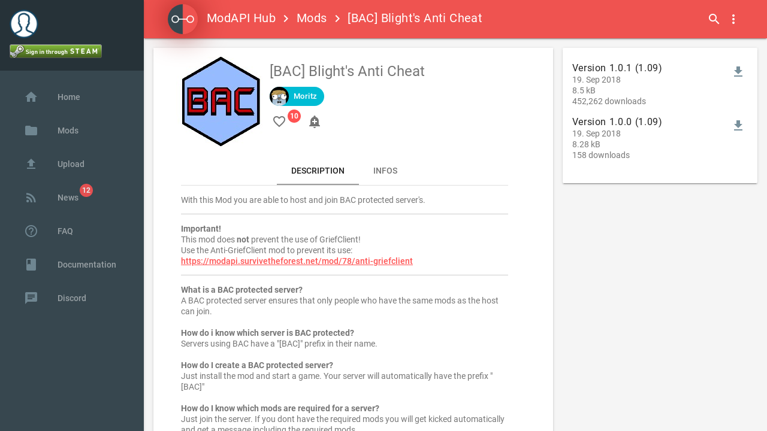

--- FILE ---
content_type: text/html; charset=UTF-8
request_url: https://modapi.survivetheforest.net/mod/97/bac-blight-s-anti-cheat
body_size: 5371
content:
<!doctype html>
<html lang="en">
<head>
    <meta charset="utf-8">
<meta http-equiv="X-UA-Compatible" content="IE=edge">

<meta name="description" content="ModAPI Hub - Download [BAC] Blight's Anti Cheat for ModAPI 📦">
<meta name="keywords" content="The Forest, ModAPI, The Forest ModAPI, ModAPI Hub, Hub, ModAPI package, mods">
<meta name="viewport" content="width=device-width, initial-scale=1.0, minimum-scale=1.0">

<!-- Add to homescreen for Chrome on Android -->
<meta name="mobile-web-app-capable" content="yes">
<link rel="icon" sizes="192x192" href="/images/android-desktop.png">

<!-- Add to homescreen for Safari on iOS -->
<meta name="apple-mobile-web-app-capable" content="yes">
<meta name="apple-mobile-web-app-status-bar-style" content="black">
<meta name="apple-mobile-web-app-title" content="ModAPI Hub">
<link rel="apple-touch-icon-precomposed" href="/images/ios-desktop.png">

<!-- Tile icon for Win8 (144x144 + tile color) -->
<meta name="msapplication-TileImage" content="/images/touch/ms-touch-icon-144x144-precomposed.png">
<meta name="msapplication-TileColor" content="#ef5350">

<link rel="shortcut icon" href="/images/favicon.png?v=2">

<!--<script id="Cookiebot" src="https://consent.cookiebot.com/uc.js" data-cbid="86fd6b33-4fda-4b21-9a8f-743a8bee9e31" data-blockingmode="auto" type="text/javascript"></script>-->

<!--<link rel="stylesheet" href="https://fonts.googleapis.com/css?family=Roboto:regular,bold,italic,thin,light,bolditalic,black,medium&amp;lang=en">-->
<!--<link rel="stylesheet" href="https://fonts.googleapis.com/icon?family=Material+Icons">-->
<link rel="stylesheet" href="/css/material.grey-red.min.css">
<link rel="stylesheet" href="/css/styles.css?v5">

<script src="/js/js.cookie.min.js" data-cmp-ab="1" data-cookieconsent="ignore"></script>        <title>[BAC] Blight's Anti Cheat - Mods - ModAPI Hub</title>
</head>
<body>
<div class="layout mdl-layout mdl-js-layout mdl-layout--fixed-drawer mdl-layout--fixed-header">
    <header class="header mdl-layout__header mdl-color--red-400 mdl-color-text--white">
    <div class="mdl-layout__header-row">
        <span class="mdl-layout-title"><a href="/" class="logolink"><img src="/images/placeholder.png" class="logo">ModAPI Hub</a> <i class="material-icons">keyboard_arrow_right</i> <a href="/mods/">Mods</a> <i class="material-icons">keyboard_arrow_right</i> [BAC] Blight's Anti Cheat</span>
        <div class="mdl-layout-spacer"></div>
        <!--
        <div class="mdl-textfield mdl-js-textfield mdl-textfield--expandable">
            <label class="mdl-button mdl-js-button mdl-button--icon" for="search">
                <i class="material-icons">search</i>
            </label>
            <div class="mdl-textfield__expandable-holder">
                <input class="mdl-textfield__input typeahead" type="text" id="search">
                <label class="mdl-textfield__label" for="search">Search for mods...</label>
            </div>
        </div>
        -->
        <label class="mdl-button mdl-js-button mdl-button--icon searchbtn" for="search"><i class="material-icons">search</i></label>
        <div class="mdl-textfield mdl-js-textfield search-wrapper">
            <input class="mdl-textfield__input typeahead" type="text" id="search">
        </div>
        <button class="mdl-button mdl-js-button mdl-js-ripple-effect mdl-button--icon" id="hdrbtn">
            <i class="material-icons">more_vert</i>
        </button>
        <ul class="mdl-menu mdl-js-menu mdl-js-ripple-effect mdl-menu--bottom-right" for="hdrbtn">
            <a class="mdl-menu__item" href="/about/">About</a>
            <a class="mdl-menu__item" href="/contact/">Contact</a>
            <a class="mdl-menu__item" href="/imprint/">Legal information</a>
        </ul>
    </div>
</header>    <div class="drawer mdl-layout__drawer mdl-color--blue-grey-900 mdl-color-text--blue-grey-50">
    <header class="drawer-header">
        <img src="/images/user.png" class="avatar-aside">
        <div class="avatar-dropdown">
            <span class='login-btn'><form action="?login" method="post"> <input type="image" src="/images/sits_small.png"></form></span>        </div>
    </header>
    <nav class="navigation mdl-navigation mdl-color--blue-grey-800">
        <a class="mdl-navigation__link " href="/"><i class="mdl-color-text--blue-grey-400 material-icons" role="presentation">home</i>Home</a>
        <a class="mdl-navigation__link " href="/mods/"><i class="mdl-color-text--blue-grey-400 material-icons" role="presentation">folder</i>Mods</a>
        <a class="mdl-navigation__link " href="/upload/"><i class="mdl-color-text--blue-grey-400 material-icons" role="presentation">file_upload</i>Upload</a>
        <a class="mdl-navigation__link " href="/news/"><i class="mdl-color-text--blue-grey-400 material-icons" role="presentation">rss_feed</i>
            <span class="mdl-badge" data-badge="12">News</span></a>
        <a class="mdl-navigation__link " href="/faq/"><i class="mdl-color-text--blue-grey-400 material-icons" role="presentation">help_outline</i>FAQ</a>
        <a class="mdl-navigation__link " href="/documentation/"><i class="mdl-color-text--blue-grey-400 material-icons" role="presentation">class</i>Documentation</a>
		
		<div id="discordlink-desc" class="mdl-tooltip mdl-tooltip--top" data-mdl-for="discordlink">
            Please read the FAQ before asking on Discord!
        </div>
        <a id="discordlink" class="mdl-navigation__link" href="https://discord.gg/VAMuXyd" target="_blank"><i class="mdl-color-text--blue-grey-400 material-icons" role="presentation">chat</i>Discord</a>
        <div class="mdl-layout-spacer"></div>
				            </nav>
</div>    <main class="mdl-layout__content mdl-color--grey-100">
        <div class="mdl-grid content">

                            <div class="content-padding mdl-shadow--2dp mdl-color--white mdl-cell mdl-cell--8-col">

                    <div class="mdl-card__supporting-text mdl-grid mdl-grid--no-spacing mdl-cell--12-col">
                        <div class="mdl-cell--3-col">
                            <img src="/uploads/images/v7ey0mgjilkwn94h2mov5e4lwvn51281ych6h54r.jpg" class="modimg">
                        </div>
                        <div class="mdl-cell--9-col">
                            <h4 class="mdl-cell mdl-cell--12-col">[BAC] Blight's Anti Cheat</h4>
                            <h5 class="mdl-cell mdl-cell--12-col">
                                                                <span class="mdl-chip mdl-chip--contact mdl-color--cyan-500 mdl-color-text--white">
                                    <img class="mdl-chip__contact" src="https://avatars.akamai.steamstatic.com/fee088d8c980a5eadbd6b9defadb0bcae42d61f1_full.jpg">
                                    <span class="mdl-chip__text">Moritz</span>
                                </span>
                            </h5>
                            <div class="mdl-cell mdl-cell--12-col">
                                                                <span class="mdl-badge like-badge" data-badge="10">
                                    <button id="likemod" class="mdl-button mdl-js-button mdl-button--icon like-btn" data-id="97">
                                        <i class="material-icons">favorite_border</i>
                                    </button>
                                </span>
                                <button id="subscribemod" class="mdl-button mdl-js-button mdl-button--icon subscribe-btn" data-id="97">
                                    <i class="material-icons">add_alert</i>
                                </button>
                                <div id="subscribemod-desc" class="mdl-tooltip" data-mdl-for="subscribemod">
                                    Subscribe to this mod                                </div>
                                <div id="likemod-desc" class="mdl-tooltip" data-mdl-for="likemod">
                                    Like                                </div>
                                                            </div>
                        </div>
                    </div>
                    <div class="mdl-card__supporting-text">

                        <div class="mdl-tabs mdl-js-tabs mdl-js-ripple-effect">
                            <div class="mdl-tabs__tab-bar">
                                <a href="#desc" class="mdl-tabs__tab is-active">Description</a>
                                <a href="#infos" class="mdl-tabs__tab">Infos</a>
                            </div>

                            <div class="mdl-tabs__panel is-active" id="desc">
                                <div class="content-padding-tb">
                                    With this Mod you are able to host and join BAC protected server's.
<hr class="bbcode_rule" />
<b>Important!</b><br />
This mod does <b>not</b> prevent the use of GriefClient!<br />
Use the Anti-GriefClient mod to prevent its use:<br />
<a href="https://modapi.survivetheforest.net/mod/78/anti-griefclient" class="bbcode_url">https://modapi.survivetheforest.net/mod/78/anti-griefclient</a>
<hr class="bbcode_rule" />
<b>What is a BAC protected server?</b><br />
A BAC protected server ensures that only people who have the same mods as the host can join.<br />
<br />
<b>How do i know which server is BAC protected?</b><br />
Servers using BAC have a &quot;[BAC]&quot; prefix in their name.<br />
<br />
<b>How do I create a BAC protected server?</b><br />
Just install the mod and start a game. Your server will automatically have the prefix &quot;[BAC]&quot;<br />
<br />
<b>How do I know which mods are required for a server?</b><br />
Just join the server. If you dont have the required mods you will get kicked automatically and get a message including the required mods.
<hr class="bbcode_rule" />
<b>You enjoy my work? A donation would be great! - <a href="https://paypal.me/MScheve" class="bbcode_url">https://paypal.me/MScheve</a></b>                                </div>
                            </div>
                            <div class="mdl-tabs__panel" id="infos">
                                <div class="content-padding-tb">
                                                                        <table class="modfiletable-infos mdl-data-table mdl-shadow--2dp mdl-cell--12-col">
                                        <tbody>
                                        <tr>
                                            <td><b>File</b></td>
                                            <td class="mdl-data-table__cell--non-numeric">
                                                BlightAntiCheat-1.0.1-55873ba1281d2e2643be9c0c3e142c5b.mod                                            </td>
                                        </tr>
                                        <tr>
                                            <td><b>Compatible</b></td>
                                            <td class="mdl-data-table__cell--non-numeric">1.09</td>
                                        </tr>
                                        <tr>
                                            <td><b>Version</b></td>
                                            <td class="mdl-data-table__cell--non-numeric">1.0.1</td>
                                        </tr>
                                        </tbody>
                                    </table><br>
                                                                    </div>
                            </div>
                        </div>

                    </div>
                    <div class="mdl-card__actions mdl-card--border">
                        <span class="mdl-chip mdl-chip--contact">
                            <i class="mdl-chip__contact material-icons mdl-color-text--blue-grey-400">videogame_asset</i>
                            <span class="mdl-chip__text">The Forest</span>
                        </span>
                        <span class="mdl-chip mdl-chip--contact">
                            <i class="mdl-chip__contact material-icons mdl-color-text--blue-grey-400">label</i>
                            <span class="mdl-chip__text">Multiplayer</span>
                        </span>
                    </div>

                </div>


                <div class="mod-sidebar mdl-cell mdl-cell--4-col mdl-cell--8-col-tablet mdl-grid mdl-grid--no-spacing">
                    <div
                        class="mod-sidebar-card mdl-card mdl-shadow--2dp mdl-cell mdl-cell--12-col">
                        <ul class="mdl-list">
                                                            <li class="mdl-list__item mdl-list__item--two-line">
                                    <span class="mdl-list__item-primary-content">
                                      <span>Version 1.0.1 (1.09)</span>
                                      <span class="mdl-list__item-sub-title">19. Sep 2018 <br>8.5 kB <br>452,262 downloads</span>
                                    </span>
                                    <span class="mdl-list__item-secondary-content">
                                      <button class="mdl-button mdl-button--icon mdl-list__item-secondary-action mdl-js-button mdl-js-ripple-effect create-mod-single"
                                              data-modid="97"
                                              data-fileid="300"
											  data-game="TheForest"
                                      >
                                          <i class="material-icons mdl-color-text--blue-grey-400">file_download</i></button>
                                    </span>
                                </li>
                                                                <li class="mdl-list__item mdl-list__item--two-line">
                                    <span class="mdl-list__item-primary-content">
                                      <span>Version 1.0.0 (1.09)</span>
                                      <span class="mdl-list__item-sub-title">19. Sep 2018 <br>8.28 kB <br>158 downloads</span>
                                    </span>
                                    <span class="mdl-list__item-secondary-content">
                                      <button class="mdl-button mdl-button--icon mdl-list__item-secondary-action mdl-js-button mdl-js-ripple-effect create-mod-single"
                                              data-modid="97"
                                              data-fileid="298"
											  data-game="TheForest"
                                      >
                                          <i class="material-icons mdl-color-text--blue-grey-400">file_download</i></button>
                                    </span>
                                </li>
                                                        </ul>

                        <div class="adsider">
						<!--
                            <span style="margin:0 15px 15px 15px;">Advertising</span>

                            <script type="text/plain" async src="//pagead2.googlesyndication.com/pagead/js/adsbygoogle.js" data-cookieconsent="Marketing"></script>
                            <ins class="adsbygoogle"
                                 style="display:block"
                                 data-ad-client="ca-pub-8094164268284933"
                                 data-ad-slot="5363385168"
                                 data-ad-format="auto"></ins>
                            <script>
									(adsbygoogle = window.adsbygoogle || []).push({});
                            </script>
							-->
                        </div>
                    </div>
                </div>
                
        </div>
    </main>
</div>
<dialog id="dialogdl" class="mdl-dialog">
	<h3 class="mdl-dialog__title">Download</h3>
	<div class="mdl-dialog__content">
		<div class="mdl-typography--text-center spinner-container">
			<div class="mdl-spinner mdl-js-spinner is-active"></div>
			<p>Downloading ModAPI...</p>
		</div>
		<div class="spinner-finished">
			<div class="stepper-title">
				<h4><span class="stepper-num">1</span> Your download is ready!</h4>
			</div>
			<div class="stepper-box">Extract the <kbd style="border-radius: 2px;padding: 2px;border: 1px solid black;">.zip</kbd> file to <br>C:/Program Files (x86)/<br><small>Or choose another location. Do not extract it inside the Steam game folder.</small></div>
			<div class="stepper-title">
				<h4><span class="stepper-num">2</span> Start ModAPI.exe</h4>
			</div>
			<div class="stepper-title">
				<h4><span class="stepper-num">3</span> Enable mods</h4>
			</div>
			<div class="stepper-title">
				<h4><span class="stepper-num">4</span> Start the game</h4>
			</div>
			<div class="stepper-box">You can launch your game regularly through Steam without ModAPI after the first launch.</div>
			<br><a href="/faq/" class="mdl-button mdl-js-button mdl-button--raised mdl-js-ripple-effect">FAQ</a>
		</div>
				<ul class="mdl-list">
			<li class="mdl-list__item">
				<span class="mdl-list__item-primary-content">
					<i class="material-icons mdl-list__item-icon">account_circle</i>
					Login to subscribe to mods.
				</span>
			</li>
			<li class="mdl-list__item">
				<span class="mdl-list__item-primary-content">
					<i class="material-icons mdl-list__item-icon">announcement</i>
					Get notified when there is an update available.
				</span>
			</li>
			<li class="mdl-list__item">
				<span class="mdl-list__item-primary-content">
					<i class="material-icons mdl-list__item-icon">favorite</i>
					Like mods.
				</span>
			</li>
		</ul>
			</div>
	<div class="mdl-dialog__actions">
		<button type="button" class="mdl-button btn-close">OK</button>
	</div>
</dialog>
<div id="toaster" class="mdl-js-snackbar mdl-snackbar">
	<div class="mdl-snackbar__text"></div>
	<button class="mdl-snackbar__action" type="button"></button>
</div>

<script src="/js/material.min.js" data-cmp-ab="1" data-cookieconsent="ignore"></script>
<script src="/js/jquery-3.2.1.min.js" data-cmp-ab="1" data-cookieconsent="ignore"></script>
<script src="/js/jquery.ui.widget.js"></script>
<script src="/js/jquery.iframe-transport.js"></script>
<script src="/js/jquery.fileupload.js"></script>
<script src="/js/ed.js"></script>
<script src="/js/jquery.validate.min.js" data-cmp-ab="1" data-cookieconsent="ignore"></script>
<script src="/js/additional-methods.min.js" data-cmp-ab="1" data-cookieconsent="ignore"></script>
<script src="/js/jquery.form.min.js"></script>
<script src="/js/dialog-polyfill.min.js"></script>
<script src="/js/mixitup.min.js"></script>
<script src="/js/handlebars-v4.0.10.js"></script>
<script src="/js/typeahead.bundle.min.js"></script>

<!-- Piwik 
<script type="text/javascript">
    var _paq = _paq || [];
    /* tracker methods like "setCustomDimension" should be called before "trackPageView" */
    _paq.push(['trackPageView']);
    _paq.push(['enableLinkTracking']);
    (function() {
        var u="//62.75.168.12/_piwik/";
        _paq.push(['setTrackerUrl', u+'piwik.php']);
        _paq.push(['setSiteId', '3']);
        var d=document, g=d.createElement('script'), s=d.getElementsByTagName('script')[0];
        g.type='text/javascript'; g.async=true; g.defer=true; g.src=u+'piwik.js'; s.parentNode.insertBefore(g,s);
    })();
</script>
<!-- End Piwik Code -->

<script src="/js/scripts.js?v11"></script>
<!--
<dialog id="cookie-dialog" class="mdl-dialog">
<h4 class="mdl-dialog__title">This website uses cookies</h4>
<div class="mdl-dialog__content">
	<p>We use cookies to personalise content and ads. We also share information about your use of our site with our advertising partners who may combine it with other information that you’ve provided to them or that they’ve collected from your use of their services. <br>
	You consent to our cookies if you continue to use our website.</p>
	<br>
	<p><b>Necessary</b><br>
	modapi.survivetheforest.net: settings, user session<br><br>
	<b>Marketing</b><br>
	Google AdSense: Google AdSense (integration of advertisements) places a cookie on the information technology system of the data subject.</p>
	<p>Learn more about the cookies we use <a href="/imprint/">here</a>. <br>To opt-out later click <a href="/imprint/#optout">here</a>.</p>
</div>
<div class="mdl-dialog__actions">
  <button type="button" class="mdl-button mdl-js-button mdl-button--raised mdl-button--accent closecookie" id="cookie-accept">Accept</button>  
  <button type="button" class="mdl-button closecookie" id="cookie-decline">Decline</button>  
</div>
</dialog>
<script>
var dialog = document.getElementById('cookie-dialog');
if (! dialog.showModal) {
  dialogPolyfill.registerDialog(dialog);
}
dialog.querySelector('.closecookie').addEventListener('click', function() {
  dialog.close();
});

if(Cookies.get('acceptedcookies') === undefined){
	dialog.showModal();
}
$("#cookie-decline").on("click",function(){
	Cookies.set('acceptedcookies',0, { path: '/' });
});
$("#cookie-accept").on("click",function(){
	Cookies.set('acceptedcookies',1, { path: '/' });
	location.reload();
});
</script>
--></body>
</html>


--- FILE ---
content_type: text/html; charset=UTF-8
request_url: https://modapi.survivetheforest.net/inc/modlist.json.php
body_size: 4874
content:
[{
 "title": "Ultimate Cheatmenu",
 "url": "/7/ultimate-cheatmenu"
},{
 "title": "GriefClientPro",
 "url": "/8/griefclientpro"
},{
 "title": "SkipPlaneCrash",
 "url": "/9/skipplanecrash"
},{
 "title": "BlockFocusAttack",
 "url": "/10/blockfocusattack"
},{
 "title": "Achievement Manager",
 "url": "/12/achievement-manager"
},{
 "title": "Map",
 "url": "/13/map"
},{
 "title": "Jumper",
 "url": "/14/jumper"
},{
 "title": "Better Blueprints",
 "url": "/15/better-blueprints"
},{
 "title": "ServerMod",
 "url": "/17/servermod"
},{
 "title": "MP Cap Remover",
 "url": "/18/mp-cap-remover"
},{
 "title": "Tides",
 "url": "/19/tides"
},{
 "title": "Longer Days and Nights",
 "url": "/20/longer-days-and-nights"
},{
 "title": "Tree Respawn",
 "url": "/21/tree-respawn"
},{
 "title": "Infinite Zipline",
 "url": "/23/infinite-zipline"
},{
 "title": "Dev Picker",
 "url": "/24/dev-picker"
},{
 "title": "Full Inventory",
 "url": "/25/full-inventory"
},{
 "title": "Repair Tool",
 "url": "/26/repair-tool"
},{
 "title": "InventoryMod (Old)",
 "url": "/27/inventorymod-old"
},{
 "title": "Memory Viewer",
 "url": "/28/memory-viewer"
},{
 "title": "Day22SpawnChange",
 "url": "/29/day22spawnchange"
},{
 "title": "TranslationLabelFix",
 "url": "/30/translationlabelfix"
},{
 "title": "NoAutoAggression",
 "url": "/31/noautoaggression"
},{
 "title": "SleepTimer",
 "url": "/32/sleeptimer"
},{
 "title": "FarLOD",
 "url": "/37/farlod"
},{
 "title": "Flintlock Machinegun",
 "url": "/38/flintlock-machinegun"
},{
 "title": "InventoryMod 2",
 "url": "/41/inventorymod-2"
},{
 "title": "Blueprints",
 "url": "/42/blueprints"
},{
 "title": "Long Climbing Rope",
 "url": "/43/long-climbing-rope"
},{
 "title": "No Password Servers",
 "url": "/46/no-password-servers"
},{
 "title": "Easy Building",
 "url": "/47/easy-building"
},{
 "title": "More Enemies Mod Plus Deluxe Ultra",
 "url": "/49/more-enemies-mod-plus-deluxe-ultra"
},{
 "title": "Custom Enemy Stats",
 "url": "/51/custom-enemy-stats"
},{
 "title": "Better Mutants",
 "url": "/52/better-mutants"
},{
 "title": "Difficult Scaling",
 "url": "/53/difficult-scaling"
},{
 "title": "Player Upgrade Points",
 "url": "/54/player-upgrade-points"
},{
 "title": "No Sleep Cooldown",
 "url": "/55/no-sleep-cooldown"
},{
 "title": "Flare Machinegun",
 "url": "/57/flare-machinegun"
},{
 "title": "Destroyer Of Worlds",
 "url": "/59/destroyer-of-worlds"
},{
 "title": "Zipline Log Storage",
 "url": "/60/zipline-log-storage"
},{
 "title": "GodMode",
 "url": "/62/godmode"
},{
 "title": "God Mode ",
 "url": "/63/god-mode"
},{
 "title": "Restart Fix",
 "url": "/64/restart-fix"
},{
 "title": "Creative",
 "url": "/65/creative"
},{
 "title": "Bigger Backpack",
 "url": "/66/bigger-backpack"
},{
 "title": "Quick Zoom",
 "url": "/67/quick-zoom"
},{
 "title": "Fly",
 "url": "/68/fly"
},{
 "title": "Teleport Mod",
 "url": "/69/teleport-mod"
},{
 "title": "Endless Fire",
 "url": "/70/endless-fire"
},{
 "title": "Chronos - God of Time",
 "url": "/71/chronos-god-of-time"
},{
 "title": "Item Spawner",
 "url": "/72/item-spawner"
},{
 "title": "CheatMenu",
 "url": "/73/cheatmenu"
},{
 "title": "Raft Cheat Menu",
 "url": "/74/raft-cheat-menu"
},{
 "title": "Damage Numbers",
 "url": "/75/damage-numbers"
},{
 "title": "More enemies plus deluxe extra super...",
 "url": "/76/more-enemies-plus-deluxe-extra-super"
},{
 "title": "Tool Kit Plus",
 "url": "/77/tool-kit-plus"
},{
 "title": "Anti GriefClient [Obsolete]",
 "url": "/78/anti-griefclient-obsolete"
},{
 "title": "Tokyo Drift",
 "url": "/79/tokyo-drift"
},{
 "title": "Leopard 2A6",
 "url": "/80/leopard-2a6"
},{
 "title": "Farket Roofing (SP Only)",
 "url": "/81/farket-roofing-sp-only"
},{
 "title": "BuilderCore",
 "url": "/82/buildercore"
},{
 "title": "Builder Menu",
 "url": "/83/builder-menu"
},{
 "title": "More Shortcuts",
 "url": "/85/more-shortcuts"
},{
 "title": "Quick Launch",
 "url": "/86/quick-launch"
},{
 "title": "Debug mode",
 "url": "/87/debug-mode"
},{
 "title": "Freecam",
 "url": "/89/freecam"
},{
 "title": "中文刷物品",
 "url": "/90/n-a"
},{
 "title": "Save Deleter",
 "url": "/91/save-deleter"
},{
 "title": "[DS] Players List",
 "url": "/92/ds-players-list"
},{
 "title": "[DS] Ban List",
 "url": "/93/ds-ban-list"
},{
 "title": "[DS] Log Viewer",
 "url": "/94/ds-log-viewer"
},{
 "title": "[DS] Command Console",
 "url": "/95/ds-command-console"
},{
 "title": "[DS] Window Adjustment",
 "url": "/96/ds-window-adjustment"
},{
 "title": "[BAC] Blight's Anti Cheat",
 "url": "/97/bac-blight-s-anti-cheat"
},{
 "title": "[DS] WhiteList",
 "url": "/99/ds-whitelist"
},{
 "title": "25% Longer days and nights",
 "url": "/100/25-longer-days-and-nights"
},{
 "title": "Champions of The Forest",
 "url": "/101/champions-of-the-forest"
},{
 "title": "Color Torch",
 "url": "/103/color-torch"
},{
 "title": "Light the Way",
 "url": "/104/light-the-way"
},{
 "title": "Clarity",
 "url": "/105/clarity"
},{
 "title": "Relialight",
 "url": "/107/relialight"
},{
 "title": "Building But Better",
 "url": "/108/building-but-better"
},{
 "title": "CMenu",
 "url": "/110/cmenu"
},{
 "title": "Fix calories coop client",
 "url": "/112/fix-calories-coop-client"
},{
 "title": "No Shadows",
 "url": "/113/no-shadows"
},{
 "title": "No Limits",
 "url": "/114/no-limits"
},{
 "title": "Green Screen",
 "url": "/115/green-screen"
},{
 "title": "Grass Settings",
 "url": "/116/grass-settings"
},{
 "title": "SCM (Subnautica Cheat Menu).",
 "url": "/117/scm-subnautica-cheat-menu"
},{
 "title": "More Crafting",
 "url": "/118/more-crafting"
},{
 "title": "Anti-Falling-To-Your-Doom",
 "url": "/121/anti-falling-to-your-doom"
},{
 "title": "Bether Grass Settings",
 "url": "/122/bether-grass-settings"
},{
 "title": "Third Person",
 "url": "/123/third-person"
},{
 "title": "åœ°å›¾ï¼ˆæ±‰åŒ–ï¼‰",
 "url": "/124/oe-ae-oe"
},{
 "title": "Anti Log Despawn",
 "url": "/125/anti-log-despawn"
},{
 "title": "Advanced Hosting",
 "url": "/126/advanced-hosting"
},{
 "title": "More Carryweight",
 "url": "/127/more-carryweight"
},{
 "title": "No Item Durability / Spoil",
 "url": "/128/no-item-durability-spoil"
},{
 "title": "Longer Campfires [Outdated]",
 "url": "/129/longer-campfires-outdated"
},{
 "title": "[DS] Kill instead of despawn",
 "url": "/130/ds-kill-instead-of-despawn"
},{
 "title": "[DS] Discord Webhook Info",
 "url": "/131/ds-discord-webhook-info"
},{
 "title": "[DS] Auto Restart/Shutdown",
 "url": "/133/ds-auto-restart-shutdown"
},{
 "title": "[DS] Live Web Map ( Extern Webserver )",
 "url": "/134/ds-live-web-map-extern-webserver"
},{
 "title": "Winter is Coming",
 "url": "/135/winter-is-coming"
},{
 "title": "ModAPI Twitch Chat Integration Core",
 "url": "/136/modapi-twitch-chat-integration-core"
},{
 "title": "The Forest Twitch Chat Integration",
 "url": "/137/the-forest-twitch-chat-integration"
},{
 "title": "Achievement Unlocker",
 "url": "/141/achievement-unlocker"
},{
 "title": "Caloric Deficit",
 "url": "/142/caloric-deficit"
},{
 "title": "Hard Survival+",
 "url": "/143/hard-survival"
},{
 "title": "10 Slot Coop",
 "url": "/151/10-slot-coop"
},{
 "title": "Always Show Names",
 "url": "/152/always-show-names"
},{
 "title": "Build Everywhere",
 "url": "/153/build-everywhere"
},{
 "title": "Structure counter",
 "url": "/154/structure-counter"
},{
 "title": "SteadyAim",
 "url": "/155/steadyaim"
},{
 "title": "NoDrop",
 "url": "/156/nodrop"
},{
 "title": "SoloRespawn",
 "url": "/157/solorespawn"
},{
 "title": "AnthillKill",
 "url": "/159/anthillkill"
},{
 "title": "ModShelter",
 "url": "/160/modshelter"
},{
 "title": "Enemies Spawn x10",
 "url": "/161/enemies-spawn-x10"
},{
 "title": "Demanding enemies in maps",
 "url": "/162/demanding-enemies-in-maps"
},{
 "title": "Custom Map",
 "url": "/163/custom-map"
},{
 "title": "CommunityTools",
 "url": "/164/communitytools"
},{
 "title": "Toggle HUD",
 "url": "/165/toggle-hud"
},{
 "title": "Save Anywhere",
 "url": "/166/save-anywhere"
},{
 "title": "Respawning Cave Enemies",
 "url": "/167/respawning-cave-enemies"
},{
 "title": "Respawning Enemies DS",
 "url": "/168/respawning-enemies-ds"
},{
 "title": "Inner Clock",
 "url": "/169/inner-clock"
},{
 "title": "No Heartbeat",
 "url": "/170/no-heartbeat"
},{
 "title": "ModTools",
 "url": "/173/modtools"
},{
 "title": "ModMiner",
 "url": "/174/modminer"
},{
 "title": "ModConstructions",
 "url": "/176/modconstructions"
},{
 "title": "SpaciousHolders",
 "url": "/177/spaciousholders"
},{
 "title": "ModHunter",
 "url": "/178/modhunter"
},{
 "title": "ModTime",
 "url": "/179/modtime"
},{
 "title": "ModManager",
 "url": "/180/modmanager"
},{
 "title": "ModQuickEquip",
 "url": "/181/modquickequip"
},{
 "title": "Marsarah Mod",
 "url": "/182/marsarah-mod"
},{
 "title": "ModTeleporter",
 "url": "/183/modteleporter"
},{
 "title": "ModCrafting",
 "url": "/184/modcrafting"
},{
 "title": "ModFarmer",
 "url": "/185/modfarmer"
},{
 "title": "Map (Korean)",
 "url": "/186/map-korean"
},{
 "title": "ModAI",
 "url": "/187/modai"
},{
 "title": "weLoveWorms",
 "url": "/188/weloveworms"
},{
 "title": "weLoveEnemies",
 "url": "/189/weloveenemies"
},{
 "title": "Rattus ModMenu",
 "url": "/192/rattus-modmenu"
},{
 "title": "ModAchievements",
 "url": "/193/modachievements"
},{
 "title": "Player Stats",
 "url": "/194/player-stats"
},{
 "title": "Double Fuel",
 "url": "/197/double-fuel"
},{
 "title": "moder",
 "url": "/198/moder"
},{
 "title": "Easy Gather",
 "url": "/199/easy-gather"
},{
 "title": "Fall Distance Improved",
 "url": "/201/fall-distance-improved"
},{
 "title": "Better Nets",
 "url": "/202/better-nets"
},{
 "title": "MagnaHook",
 "url": "/203/magnahook"
},{
 "title": "ModHUD",
 "url": "/206/modhud"
},{
 "title": "More Graphics Settings",
 "url": "/207/more-graphics-settings"
},{
 "title": "Always Visible Item Infos",
 "url": "/208/always-visible-item-infos"
},{
 "title": "Quick Crafting",
 "url": "/209/quick-crafting"
},{
 "title": "Quick Eating",
 "url": "/210/quick-eating"
},{
 "title": "Runtime Inspector",
 "url": "/211/runtime-inspector"
},{
 "title": "Quick Fade",
 "url": "/212/quick-fade"
},{
 "title": "Stuck Save Fixer",
 "url": "/214/stuck-save-fixer"
},{
 "title": "Highlight Vicinity Items",
 "url": "/215/highlight-vicinity-items"
},{
 "title": "Teleport To Player",
 "url": "/216/teleport-to-player"
},{
 "title": "Gulliver Mod",
 "url": "/217/gulliver-mod"
},{
 "title": "简体中文地图/Simplified Chinese Map",
 "url": "/218/simplified-chinese-map"
},{
 "title": "玩家升级点/Player Upgrade Points",
 "url": "/219/player-upgrade-points"
},{
 "title": "血条显示/Blood Bar",
 "url": "/220/blood-bar"
},{
 "title": "《森林冠军》简体中文版",
 "url": "/222/n-a"
},{
 "title": "Simple Player Markers",
 "url": "/225/simple-player-markers"
},{
 "title": "GoodEnemies",
 "url": "/226/goodenemies"
},{
 "title": "automatic_trap_reset",
 "url": "/228/automatic-trap-reset"
},{
 "title": "Replant",
 "url": "/229/replant"
},{
 "title": "WaterPlanta",
 "url": "/230/waterplanta"
},{
 "title": "Small Leaf Trap Burns Forever",
 "url": "/231/small-leaf-trap-burns-forever"
},{
 "title": "No women",
 "url": "/232/no-women"
},{
 "title": "Scaling Carry Weight",
 "url": "/233/scaling-carry-weight"
},{
 "title": "Quiver",
 "url": "/235/quiver"
},{
 "title": "Carrying Weight HUD",
 "url": "/236/carrying-weight-hud"
},{
 "title": "PlayerUpgradePoints",
 "url": "/237/playerupgradepoints"
},{
 "title": "背包客/Backpackers",
 "url": "/238/backpackers"
},{
 "title": "Longer Days and Nights VR",
 "url": "/241/longer-days-and-nights-vr"
},{
 "title": "Sleep Anytime VR",
 "url": "/243/sleep-anytime-vr"
},{
 "title": "Light Arrows VR",
 "url": "/244/light-arrows-vr"
},{
 "title": "Rebreather Vision VR",
 "url": "/245/rebreather-vision-vr"
},{
 "title": "Armor Nibble Recolor VR",
 "url": "/249/armor-nibble-recolor-vr"
},{
 "title": "Toggle Overlay Icons VR",
 "url": "/250/toggle-overlay-icons-vr"
},{
 "title": "Retrievable Bone Arrows VR",
 "url": "/251/retrievable-bone-arrows-vr"
},{
 "title": "Home Sweet Home",
 "url": "/252/home-sweet-home"
},{
 "title": "Multiplayer Dragaway",
 "url": "/253/multiplayer-dragaway"
},{
 "title": "Multiplayer Dragaway 50%",
 "url": "/254/multiplayer-dragaway-50"
},{
 "title": "Hotbar",
 "url": "/255/hotbar"
},{
 "title": "Deleted",
 "url": "/256/deleted"
},{
 "title": " Deleted",
 "url": "/257/deleted"
},{
 "title": "Twinkle Replace",
 "url": "/258/twinkle-replace"
},{
 "title": "Little Better Flashlight",
 "url": "/259/little-better-flashlight"
},{
 "title": "Animal Husbandry",
 "url": "/261/animal-husbandry"
},{
 "title": "Automatic Saves",
 "url": "/262/automatic-saves"
},{
 "title": "Building Tweaks",
 "url": "/263/building-tweaks"
},{
 "title": "SteadyAim v2",
 "url": "/264/steadyaim-v2"
},{
 "title": "Im A Bird ",
 "url": "/265/im-a-bird"
},{
 "title": "Infinite Burning",
 "url": "/266/infinite-burning"
},{
 "title": "Permanent Compass",
 "url": "/267/permanent-compass"
},{
 "title": "Permanent Stats",
 "url": "/268/permanent-stats"
},{
 "title": "Better Hotbar (still in development)",
 "url": "/269/better-hotbar-still-in-development"
},{
 "title": "machinegunvr",
 "url": "/270/machinegunvr"
},{
 "title": "Minimap mod",
 "url": "/272/minimap-mod"
},{
 "title": "Sword Qi/剑气X",
 "url": "/275/sword-qi-x"
},{
 "title": "Carry",
 "url": "/276/carry"
},{
 "title": "Super Easy Build",
 "url": "/277/super-easy-build"
},{
 "title": "Dev Console",
 "url": "/280/dev-console"
},{
 "title": "Awesome Menu Mod",
 "url": "/281/awesome-menu-mod"
},{
 "title": "UnityExplorer",
 "url": "/282/unityexplorer"
},{
 "title": "Configurable carry weight",
 "url": "/283/configurable-carry-weight"
},{
 "title": "Spiritual Warfare",
 "url": "/285/spiritual-warfare"
},{
 "title": "Moon Phases",
 "url": "/286/moon-phases"
},{
 "title": "Enemy Patrol Mod",
 "url": "/287/enemy-patrol-mod"
},{
 "title": "Small Trap Destroy Animal",
 "url": "/288/small-trap-destroy-animal"
},{
 "title": "Modify Nutrition Rate",
 "url": "/290/modify-nutrition-rate"
},{
 "title": "Modify Energy Decay",
 "url": "/291/modify-energy-decay"
},{
 "title": "Modify Time Speed",
 "url": "/292/modify-time-speed"
},{
 "title": "No Centipede",
 "url": "/293/no-centipede"
},{
 "title": "Cleaner World",
 "url": "/294/cleaner-world"
},{
 "title": "Big Inventory",
 "url": "/295/big-inventory"
},{
 "title": "Energy buff",
 "url": "/296/energy-buff"
},{
 "title": "Infinite forge",
 "url": "/297/infinite-forge"
},{
 "title": "No spoilage / damage",
 "url": "/298/no-spoilage-damage"
},{
 "title": "Spawn items",
 "url": "/299/spawn-items"
},{
 "title": "Combat Overhaul",
 "url": "/300/combat-overhaul"
},{
 "title": "Frame Limiter",
 "url": "/301/frame-limiter"
},{
 "title": "Harvesting Mod",
 "url": "/302/harvesting-mod"
},{
 "title": "OverWatch",
 "url": "/303/overwatch"
},{
 "title": "Hold Key",
 "url": "/304/hold-key"
},{
 "title": "Farlod vr (maybe works)",
 "url": "/305/farlod-vr-maybe-works"
},{
 "title": "Fix Photo 8",
 "url": "/306/fix-photo-8"
},{
 "title": "map vr ",
 "url": "/307/map-vr"
},{
 "title": "Champions vr ",
 "url": "/308/champions-vr"
},{
 "title": "Nice Tweaks",
 "url": "/310/nice-tweaks"
},{
 "title": "Notepad Unlocker",
 "url": "/311/notepad-unlocker"
},{
 "title": "中文离线地图/Simplified offline map",
 "url": "/313/simplified-offline-map"
},{
 "title": "点数升级/Player Upgrade Points modify",
 "url": "/314/player-upgrade-points-modify"
},{
 "title": "Glory's ThirdPerson Mod",
 "url": "/315/glory-s-thirdperson-mod"
},{
 "title": "Bigger Bags",
 "url": "/316/bigger-bags"
}]

--- FILE ---
content_type: text/css; charset=utf-8
request_url: https://modapi.survivetheforest.net/css/styles.css?v5
body_size: 3949
content:
/* fallback */
@font-face {
  font-family: 'Material Icons';
  font-style: normal;
  font-weight: 400;
  src: url(/fonts/Material-Icons.woff2) format('woff2');
}
/*
.material-icons {
  font-family: 'Material Icons';
  font-weight: normal;
  font-style: normal;
  font-size: 24px;
  line-height: 1;
  letter-spacing: normal;
  text-transform: none;
  display: inline-block;
  white-space: nowrap;
  word-wrap: normal;
  direction: ltr;
  -webkit-font-feature-settings: 'liga';
  -webkit-font-smoothing: antialiased;
}
*/
/* roboto-300 - latin */
@font-face {
  font-family: 'Roboto';
  font-style: normal;
  font-weight: 300;
  src: local(''),
       url('/fonts/roboto-v30-latin-300.woff2') format('woff2'), /* Chrome 26+, Opera 23+, Firefox 39+ */
       url('/fonts/roboto-v30-latin-300.woff') format('woff'); /* Chrome 6+, Firefox 3.6+, IE 9+, Safari 5.1+ */
}
/* roboto-regular - latin */
@font-face {
  font-family: 'Roboto';
  font-style: normal;
  font-weight: 400;
  src: local(''),
       url('/fonts/roboto-v30-latin-regular.woff2') format('woff2'), /* Chrome 26+, Opera 23+, Firefox 39+ */
       url('/fonts/roboto-v30-latin-regular.woff') format('woff'); /* Chrome 6+, Firefox 3.6+, IE 9+, Safari 5.1+ */
}
/* roboto-italic - latin */
@font-face {
  font-family: 'Roboto';
  font-style: italic;
  font-weight: 400;
  src: local(''),
       url('/fonts/roboto-v30-latin-italic.woff2') format('woff2'), /* Chrome 26+, Opera 23+, Firefox 39+ */
       url('/fonts/roboto-v30-latin-italic.woff') format('woff'); /* Chrome 6+, Firefox 3.6+, IE 9+, Safari 5.1+ */
}
/* roboto-500 - latin */
@font-face {
  font-family: 'Roboto';
  font-style: normal;
  font-weight: 500;
  src: local(''),
       url('/fonts/roboto-v30-latin-500.woff2') format('woff2'), /* Chrome 26+, Opera 23+, Firefox 39+ */
       url('/fonts/roboto-v30-latin-500.woff') format('woff'); /* Chrome 6+, Firefox 3.6+, IE 9+, Safari 5.1+ */
}
/* roboto-700 - latin */
@font-face {
  font-family: 'Roboto';
  font-style: normal;
  font-weight: 700;
  src: local(''),
       url('/fonts/roboto-v30-latin-700.woff2') format('woff2'), /* Chrome 26+, Opera 23+, Firefox 39+ */
       url('/fonts/roboto-v30-latin-700.woff') format('woff'); /* Chrome 6+, Firefox 3.6+, IE 9+, Safari 5.1+ */
}
/* roboto-700italic - latin */
@font-face {
  font-family: 'Roboto';
  font-style: italic;
  font-weight: 700;
  src: local(''),
       url('/fonts/roboto-v30-latin-700italic.woff2') format('woff2'), /* Chrome 26+, Opera 23+, Firefox 39+ */
       url('/fonts/roboto-v30-latin-700italic.woff') format('woff'); /* Chrome 6+, Firefox 3.6+, IE 9+, Safari 5.1+ */
}

html, body {
  font-family: 'Roboto', 'Helvetica', sans-serif;
}
.logolink:hover .logo{
    animation: logowobble .5s ease-in-out;
    border-radius: 10px;
}
.logo{
    height: 50px;
    box-shadow: 0 0 50px #981412;
    border-radius: 50%;
    margin-right: 15px;
    transition: border-radius .25s;
}

@keyframes logowobble {
    0%{
        border-radius: 50%;
    }
    30%{
        border-radius: 5px;
    }
    50%{
        border-radius: 13px;
    }
    70%{
        border-radius: 8px;
    }
    100% {
        border-radius: 10px;
    }
}

.avatar-aside {
  width: 48px;
  height: 48px;
  border-radius: 24px;
}
.username-aside{
    text-overflow: ellipsis;
    white-space: nowrap;
    overflow: hidden;
}

.no-link-style{
    color:rgba(0,0,0,.8);
    text-decoration: none;
}
.no-link-style:hover{
    text-decoration: underline;
}

.login-btn{
    margin-top:10px;
}

.layout .mdl-layout__header .mdl-layout__drawer-button {
  color: rgba(0, 0, 0, 0.54);
}
.mdl-layout__drawer .avatar {
  margin-bottom: 16px;
}
.drawer {
  border: none;
}
/* iOS Safari specific workaround */
.drawer .mdl-menu__container {
  z-index: -1;
}
.drawer .navigation {
  z-index: -2;
}
/* END iOS Safari specific workaround */
.drawer .mdl-menu .mdl-menu__item {
  display: -webkit-flex;
  display: -ms-flexbox;
  display: flex;
  -webkit-align-items: center;
      -ms-flex-align: center;
          align-items: center;
}
.drawer-header {
  box-sizing: border-box;
  display: -webkit-flex;
  display: -ms-flexbox;
  display: flex;
  -webkit-flex-direction: column;
      -ms-flex-direction: column;
          flex-direction: column;
  -webkit-justify-content: flex-end;
      -ms-flex-pack: end;
          justify-content: flex-end;
  padding: 16px;
  /*height: 151px;*/ /* 151px */
}
.avatar-dropdown {
  display: -webkit-flex;
  display: -ms-flexbox;
  display: flex;
  position: relative;
  -webkit-flex-direction: row;
      -ms-flex-direction: row;
          flex-direction: row;
  -webkit-align-items: center;
      -ms-flex-align: center;
          align-items: center;
  width: 100%;
}

.navigation {
  -webkit-flex-grow: 1;
      -ms-flex-positive: 1;
          flex-grow: 1;
}

.layout .navigation .mdl-navigation__link {
  display: -webkit-flex !important;
  display: -ms-flexbox !important;
  display: flex !important;
  -webkit-flex-direction: row;
      -ms-flex-direction: row;
          flex-direction: row;
  -webkit-align-items: center;
      -ms-flex-align: center;
          align-items: center;
  color: rgba(255, 255, 255, 0.56);
  font-weight: 500;
}
.layout .navigation .mdl-navigation__link:hover {
  background-color: #263238;
  color: rgba(255, 255, 255, 0.56);
}
.navigation .mdl-navigation__link .material-icons {
  font-size: 24px;
  color: rgba(255, 255, 255, 0.56);
  margin-right: 32px;
}
.layout .navigation .mdl-navigation__link:hover .material-icons {
    /*color: rgba(255, 255, 255, 0.56) !important;*/
}

.layout .navigation .mdl-navigation__link--current{
    background-color: #b4c3cb;
    color: #37474F;
}
.layout .navigation .mdl-navigation__link--current:hover{
    background-color: #8c9fa9;
    color: #37474F;
}

.mdl-layout-title a{
    color:#fff;
    text-decoration: none;
    font-weight: 400;
}
.mdl-layout-title a:hover{
    text-decoration: underline;
}
.mdl-layout-title i{
    vertical-align: middle;
    margin-top: -3px;
}

.content {
  max-width: 1080px;
}

.content-padding{
    padding: 15px 30px;
}
.content-padding-tb{
    padding: 15px 0;
}

.mdl-button--file input {
    cursor: pointer;
    height: 100%;
    right: 0;
    opacity: 0;
    position: absolute;
    top: 0;
    width: 300px;
    z-index: 4;
}

.mdl-textfield--file .mdl-textfield__input {
    box-sizing: border-box;
    width: calc(100% - 32px);
}
.mdl-textfield--file .mdl-button--file {
    right: 0;
}


_:-ms-input-placeholder{
  min-height: 664px;
}
_:-ms-input-placeholder{
  max-height: 300px;
}

.cards {
  -webkit-align-items: flex-start;
      -ms-flex-align: start;
          align-items: flex-start;
  -webkit-align-content: flex-start;
      -ms-flex-line-pack: start;
          align-content: flex-start;
}
.cards .separator {
  height: 32px;
}
.cards .mdl-card__title.mdl-card__title {
  color: white;
  font-size: 24px;
  font-weight: 400;
}
.cards ul {
  padding: 0;
}
.cards h3 {
  font-size: 1em;
}
.cards .mdl-card__actions a {
  color: #00BCD4;
  text-decoration: none;
}

.category-container{
    position: relative;
    padding-right: 120px;
}
.category-container .mdl-radio{
    margin-right:15px;
}
.category-container .mdl-checkbox{
    width:auto;
    margin-right:15px;
}

.mdl-radio__outer-circle{
    //border: 2px solid #ef5350;
}
.mdl-radio.is-checked .mdl-radio__outer-circle{
    border: 2px solid #ef5350;
}
.mdl-radio__inner-circle{
    background: #ef5350;
}
.mdl-radio__ripple-container .mdl-ripple{
    background: #ef5350;
}

.mdl-progress>.progressbar{
    background-color: #ef5350;
}
.mdl-progress>.bufferbar {
    background-image: linear-gradient(to right,rgba(255,255,255,.7),rgba(255,255,255,.7)),linear-gradient(to right,#3f51b5 ,#3f51b5);
}

.mdl-progress{
    display:none;
}

table tr td{
    white-space: normal;
}

.modfiletable{
    display:none;
}

.toolbar{
    margin-bottom:15px;
    background: #ef5350;
    padding: 5px;
}
.toolbar .mdl-button{
    position: relative;
    bottom:0;
}
.toolbar .mdl-button:hover {
    background-color: rgba(255, 255, 255, .2) !important;
}
.mdl-textfield-ed label{
    top: 80px;
}

.moddescpreview-header{
    padding:10px;
    font-size: 1.2rem;
}
.moddescpreview{
    border-bottom:1px solid #ef5350;
    padding:10px 0;
    margin-bottom:30px;
}

.bbcode_spoiler{
    position: relative;
    filter: blur(3px);
}
.bbcode_spoiler:hover{
    filter: blur(0px);
}

.mdl-textfield__error {
    visibility: visible !important;
}

.chip-downloads{
    width:auto;
    padding:0 10px;
    margin-right:-12px;
    margin-left:8px;
    font-size: 1rem;
}

.mod-sidebar{
    -webkit-align-items: flex-start;
    -ms-flex-align: start;
    align-items: flex-start;
    -webkit-align-content: flex-start;
    -ms-flex-line-pack: start;
    align-content: flex-start;
}
.mod-sidebar-card{
    position:sticky;
    top:15px;
    min-height: 30px;
}

.mod-sidebar .mdl-list{
    margin: 0 0 15px 0;
}
.mod-sidebar .mdl-list__item--two-line{
    height:90px;
    align-items: flex-start;
}

.modimg{
    width:150px;
    height:150px;
}

.modfiletable-btns, .modfiletable-infos{
    width:100%;
}
.modfiletable-btns td, .modfiletable-infos td{
    white-space: normal;
}

.mod-dl-table tr th:first-child{
    width: 60px;
}

/*
.modlist-small .modimg{
    width:100px;
    height:100px;
}
*/
.modlist-small .mdl-card{
    min-height:100px;
}
.modlist-small .mdl-card__actions{
    display:none;
}
.modlist-small h4{
    margin:0;
}
.modlist-small .mdl-card .mdl-card__supporting-text:first-child{
    padding-bottom: 0;
}
.modlist-small .mdl-card__supporting-text p{
    margin:0;
    display:inline-block;
    max-height:50px;
    overflow: hidden;
    white-space: normal;
    text-overflow: ellipsis;
    -webkit-line-clamp: 2;
    -webkit-box-orient: vertical;
    display: -webkit-box;
}

.tr-more-mods-btn td:first-child{
	display:none;
}

.tr-mod-hidden{
	display:none;
}

/* DIALOG */
dialog{position:absolute;left:0;right:0;width:-moz-fit-content;width:-webkit-fit-content;width:fit-content;height:-moz-fit-content;height:-webkit-fit-content;height:fit-content;margin:auto;border:solid;padding:1em;background:#fff;color:#000;display:block}dialog:not([open]){display:none}dialog+.backdrop{position:fixed;top:0;right:0;bottom:0;left:0;background:rgba(0,0,0,.1)}._dialog_overlay{position:fixed;top:0;right:0;bottom:0;left:0}dialog.fixed{position:fixed;top:50%;transform:translate(0,-50%)}

.mdl-dialog {
    border: none;
    box-shadow: 0 9px 46px 8px rgba(0, 0, 0, 0.14),
    0 11px 15px -7px rgba(0, 0, 0, 0.12),
    0 24px 38px 3px rgba(0, 0, 0, 0.2);
    width: 400px;
    max-width: calc(100vw - 30px);
}
.mdl-dialog.mdl-dialog-wide{
	width:600px;
}
.mdl-dialog__title {
    padding: 24px 24px 0;
    margin: 0;
    font-size: 2.5rem;
}
.mdl-dialog__actions {
    padding: 8px 8px 8px 24px;
    display: -webkit-flex;
    display: -ms-flexbox;
    display: flex;
    -webkit-flex-direction: row-reverse;
    -ms-flex-direction: row-reverse;
    flex-direction: row-reverse;
    -webkit-flex-wrap: wrap;
    -ms-flex-wrap: wrap;
    flex-wrap: wrap;
}
.mdl-dialog__actions > * {
    margin-right: 8px;
    height: 36px;
}
.mdl-dialog__actions > *:first-child {
    margin-right: 0;
}
.mdl-dialog__actions--full-width {
    padding: 0 0 8px 0;
}
.mdl-dialog__actions--full-width > * {
    height: 48px;
    -webkit-flex: 0 0 100%;
    -ms-flex: 0 0 100%;
    flex: 0 0 100%;
    padding-right: 16px;
    margin-right: 0;
    text-align: right;
}
.mdl-dialog__content {
    padding: 20px 24px 24px 24px;
    color: rgba(0, 0, 0, 0.54);
}

.like-badge:after{
    right: -17px !important;
}

.chip-wide {
    min-width: 12px;
}

.sort-wrapper{
    box-sizing: border-box;
    position: absolute;
    right: 0;
    bottom: 0;
}

.sort-menu li i{
    vertical-align: middle;
}

.mod-sidebar .list-item .mdl-list__item-sub-title i{
    vertical-align: middle;
}

.search-wrapper{
    width:0px;
    transition-duration: .2s;
    transition-timing-function: cubic-bezier(.4,0,.2,1);
}
.twitter-typeahead{
    width:100%;
}
.typeahead{
    outline: none;
}
.tt-menu{
    width:200px;
    max-width: 100%;
    background: #fff;
    box-shadow: 0 2px 2px 0 rgba(0,0,0,.14), 0 3px 1px -2px rgba(0,0,0,.2), 0 1px 5px 0 rgba(0,0,0,.12);
    color: rgba(0,0,0,0.8);
    padding:10px 0;
    overflow: hidden;
}
.tt-suggestion{
    border-bottom:1px solid rgba(0,0,0,0.1);
}
.tt-suggestion:last-child{
    border-bottom: 0;
}
.tt-suggestion a{
    display:block;
    padding:7px 15px;
    width:100%;
    color:rgba(0,0,0,0.8);
    text-decoration: none;
    font-weight: 400;
}
.tt-suggestion:hover{
    background: rgba(0,0,0,0.04);
}

.checking i{
    animation: pulsecheck 1.5s ease infinite alternate;
}

@keyframes pulsecheck {
    0%{
        color: #78909c;
    }
    100% {
        color: #fff;
    }
}

.adsider{
    margin-top:15px;
    width:100%;
}
.adsider span{
    display:block;
    margin-bottom:15px;
    font-weight: 500;
}

.stepper{

}

.stepper-title{

}

.stepper-title .stepper-num{
    display:inline-block;
    width:38px;
    height:38px;
    padding:8px;
    margin-right: 10px;
    //margin-left: -10px;
    border-radius: 50%;
    vertical-align: middle;
    text-align: center;
    background: #ef5350;
    color:#fff;
    line-height: 1;
    box-sizing: border-box;
}

.stepper-box{
    padding-left: 35px;
    margin-left: 19px;
    border-left:2px solid #e2e2e2;
}

@media (max-width: 500px) {
    .stepper-box{
        padding-left: 5px;
        margin-left: 0px;
        border-left:0px;
    }
}

.newsform{
    border-left:2px solid #ccc;
    padding-left:15px;
}

.news-box h4{
    margin-top:0;
    padding:15px 25px;
}
.news-box h4 small{
    display: block;
}
.news-box article{
    margin:25px;
}

.modinfobtn{
	cursor:default;
}

.switch-game-wrapper{
    display:flex;
    justify-content: flex-start;
    flex-direction: row;
    flex-wrap: wrap;
}
.switch-game{
    position: relative;
    margin:10px;
    border:5px solid transparent;
    border-radius: 2px;
	transition: border .2s;
}
.switch-game:hover {
    border: 5px solid #ef5350;
}
.switch-game.selected{
    border:5px solid #ef5350;
}
.switch-game i{
    opacity:0;
    transform: scale(0);
    position: absolute;
    bottom:-22px;
    right:10px;
    border-radius: 50%;
    width:26px;
    height:26px;
    background: #f5f5f5;
    font-weight: bold;
    text-align: center;
    padding: 8px;
    box-shadow: 0 1px 1.5px 0 rgba(0,0,0,.12), 0 1px 1px 0 rgba(0,0,0,.24);
    transition: all .1s;
}
.switch-game.selected i{
    transform: scale(1);
    opacity:1;
}
.switch-game img{
    width:150px; /*210*/
    max-width: 100%;
}

.switch-game-banner{
	position: absolute;
	top: 0;
	right: 0;
	transform: translateY(-20%) translateX(35%) rotate(45deg);
	background: #ef5350;
	color: #fff;
	padding: 0 5px;
	border-radius: 2px;
	box-shadow: 1px 2px 3px rgba(0,0,0,0.6);
}
/*
.switch-game:hover i{
    opacity:1;
    transform: scale(1);
}
*/

.bbcode_img{
	max-width:100%;
	margin-bottom:15px;
}

.video-responsive {
	position: relative;
	padding-bottom: 56.25%; /* 16:9 */
	padding-top: 0;
	height: 0; 
	overflow: hidden;
}
.video-responsive iframe,
.video-responsive embed {
	position: absolute;
	top: 0;
	left: 0;
	width: 100%;
	height: 100%;
}

@media only screen and (max-width: 480px) {
    table, thead, tbody, th, td, tr {
        display: block;
    }

    thead {
        display: none;
    }

    .mdl-data-table tbody tr {
        height: auto;
    }
    .mdl-data-table td {
        height: auto;
    }

    .mdl-data-table td,
    .mdl-data-table td:first-of-type {
        padding-left: 50%;
    }

    .mdl-data-table td:before {
        position: absolute;
        top: 6px;
        left: 6px;
        width: 45%;
        padding: 6px 18px 0;
        white-space: nowrap;
        content: attr(data-label);
        text-align: left;
        color: rgba(0, 0, 0, 0.54118);
        font-weight: bold;
        font-family: 'Roboto', 'Helvetica', sans-serif;
        font-size: 12px;
    }

    .mdl-data-table td:last-of-type {
        padding-right: 18px;
    }
}

--- FILE ---
content_type: application/javascript; charset=utf-8
request_url: https://modapi.survivetheforest.net/js/scripts.js?v11
body_size: 6497
content:
$(function () {
  $("#uploadImg").on("change", function () {
    $("#uploadFileImg").val($(this)[0].files[0].name);
  });
  $("#uploadObjBtn").on("change", function () {
    $("#uploadObjects").val($(this)[0].files[0].name);
  });
  $("#uploadModAPI").on("change", function () {
    $("#uploadModAPI-text").val($(this)[0].files[0].name);
  });

  $("#mod-upload-form #teaser").on("input", function () {
    var count = $(this).val().length;
    $(this)
      .parent()
      .find(".mdl-textfield__label")
      .text("Teaser (" + count + "/250)");
  });

  $("#mod-upload-form #changelog").on("input", function () {
    var count = $(this).val().length;
    $(this)
      .parent()
      .find(".mdl-textfield__label")
      .text("Changelog (" + count + "/250)");
  });

  $(".switch-game-dynamic .switch-game").on("click", function () {
    $(".switch-game").removeClass("selected");
    $(this).addClass("selected");
    $("#modapi-game").val($(this).attr("data-id"));
  });

  edToolbar("description");
  $("textarea[id^='cms-']").each(function () {
    edToolbar($(this).attr("id"));
  });
  $("textarea[id^='news-']").each(function () {
    edToolbar($(this).attr("id"));
  });

  $("#mod-upload-form #description").on("input", function () {
    $.post("/inc/convertbb.php", { bb: $(this).val() }, function (bb) {
      $(".moddescpreview").html(bb);
    }).fail(function (e) {
      //console.log(e);
    });
  });
  $("textarea[name^='cms-']").on("input", function () {
    _this = $(this);
    $.post("/inc/convertbb.php", { bb: $(this).val() }, function (bb) {
      _this.parents(".mdl-tabs__panel").find(".moddescpreview").html(bb);
    }).fail(function (e) {
      //console.log(e);
    });
  });

  /* ===== SEARCH ===== */
  var modlist = new Bloodhound({
    datumTokenizer: function (datum) {
      return Bloodhound.tokenizers.whitespace(datum.title);
    },
    queryTokenizer: Bloodhound.tokenizers.whitespace,
    prefetch: {
      url: "/inc/modlist.json.php",
      filter: function (response) {
        return $.map(response, function (song) {
          return {
            title: song.title,
            url: song.url,
          };
        });
      },
      cache: false,
      ttl: 86400000,
    },
  });

  $("#search.typeahead").typeahead(
    {
      name: "modlist",
      hint: false,
      highlight: true,
      minLength: 2,
    },
    {
      display: function (data) {
        return data.title;
      },
      source: modlist,
      templates: {
        empty:
          '<div class="tt-suggestion"><a href="javascript:void(0);">no mods found</a></div>',
        suggestion: Handlebars.compile(
          '<div><a href="/mod{{url}}">{{title}}</a></div>'
        ),
      },
    }
  );

  $(".searchbtn").on("click", function () {
    $(".search-wrapper").css("width", "200px");
  });
  $("#search").on("focusout", function () {
    $(".search-wrapper").css("width", "0px");
  });

  //componentHandler.upgradeElement(document.getElementsByClassName("typeahead"));

  $.get("/inc/domaincheck.inc.php", function (d) {
    if (d == "1") {
      $(".mforumlink").removeClass("checking");
      $(".mforumlink i").removeClass("mdl-color-text--blue-grey-400");
      $(".mforumlink i").addClass("mdl-color-text--green-400");
      $("#modapiupdown-desc").text("ModAPI Forum is online");
    } else {
      $(".mforumlink").removeClass("checking");
      $(".mforumlink i").removeClass("mdl-color-text--blue-grey-400");
      $(".mforumlink i").addClass("mdl-color-text--red-400");
      $(".mforumlink i").text("sms_failed");
      $("#modapiupdown-desc").text("ModAPI Forum is currently unavailable");
    }
  });

  /* ===== MOD UPLOAD ===== */
  var mod = [];
  $("#uploadBtn").fileupload({
    dataType: "json",
    url: "/inc/FileUploader.php",
    acceptFileTypes: /(\.|\/)(mod)$/i,
    maxFileSize: 10000000, // 10 MB
    add: function (e, data) {
      $("#p1").show();
      //console.log(data);
      $("#uploadFile").val(data.files[0].name); /* update label name to file */
      $("#output").text("");
      data.submit();
    },
    progressall: function (e, data) {
      var progress = parseInt((data.loaded / data.total) * 100, 10);
      document.querySelector("#p1").MaterialProgress.setProgress(progress);
    },
    done: function (e, data) {
      $("#p1").hide();
      console.log("Upload finished");
      //console.log(data);
      $("#output").text(data.result.files[0].error);
      if (data.result.files[0].error === undefined) {
        /* show mod infos */
        $(".modfiletable").slideDown();
        $(".modfiletable-filename").text(data.result.files[0].name);
        $(".modfiletable-comp").text(data.result.files[0].modcompatible);
        $(".modfiletable-version").text(data.result.files[0].modversion);

        mod["name"] = data.result.files[0].name;
        mod["comp"] = data.result.files[0].modcompatible;
        mod["version"] = data.result.files[0].modversion;
        mod["btns"] = [];

        /* fill buttons */
        if (data.result.files[0].modbuttons.length > 0) {
          $(".modfiletable-btns").show();
          mod["btns"] = data.result.files[0].modbuttons;
          data.result.files[0].modbuttons.forEach(function (d) {
            $(".modfiletable-btns tbody").append(
              `<tr>
                            <td class="mdl-data-table__cell--non-numeric">` +
                d.name +
                `</td>
                            <td class="mdl-data-table__cell--non-numeric">` +
                d.description +
                `</td>
                        <td class="mdl-data-table__cell--non-numeric">` +
                d.button +
                `</td>
                            </tr>`
            );
          });
        } else {
          $(".modfiletable-btns").hide();
        }
      }
    },
    fail: function (e, data) {
      console.log("Failed");
      //console.log(data);
    },
  });

  $("#uploadBtnYumi").fileupload({
    dataType: "json",
    url: "/inc/FileUploaderYumi.php",
    acceptFileTypes: /(\.|\/)(zip)$/i,
    maxFileSize: 10000000, // 10 MB
    add: function (e, data) {
      $("#p1").show();
      //console.log(data);
      $("#uploadFile").val(data.files[0].name); /* update label name to file */
      $("#output").text("");
      data.submit();
    },
    progressall: function (e, data) {
      var progress = parseInt((data.loaded / data.total) * 100, 10);
      document.querySelector("#p1").MaterialProgress.setProgress(progress);
    },
    done: function (e, data) {
      $("#p1").hide();
      console.log("Upload finished");
      //console.log(data);
      $("#output").text(data.result.files[0].error);
      if (data.result.files[0].error === undefined) {
        /* show mod infos */
        $(".modfiletable").slideDown();
        $(".modfiletable-filename").text(data.result.files[0].name);
        $(".modfiletable-comp").text(data.result.files[0].modcompatible);
        $(".modfiletable-version").text(data.result.files[0].modversion);

        mod["name"] = data.result.files[0].name;
        mod["comp"] = data.result.files[0].modcompatible;
        mod["version"] = data.result.files[0].modversion;
        mod["btns"] = [];
      }
    },
    fail: function (e, data) {
      console.log("Failed");
      //console.log(data);
    },
  });

  /* ===== MOD SUBMIT ===== */
  $.validator.addMethod(
    "filesize",
    function (value, element, param) {
      return this.optional(element) || element.files[0].size <= param;
    },
    "File size must be less than 500kb"
  );

  var modform = $("#mod-upload-form")
    .submit(function (e) {
      e.preventDefault();
    })
    .validate({
      errorPlacement: function (error, element) {
        if (element.attr("name") == "files[]") {
          $(element)
            .closest("form")
            .find("#uploadBtn")
            .parents(".mdl-textfield")
            .find(".mdl-textfield__error")
            .append(error);
        } else if (element.attr("name") == "modimg") {
          $(element)
            .closest("form")
            .find("#uploadImg")
            .parents(".mdl-textfield")
            .find(".mdl-textfield__error")
            .append(error);
        } else {
          $(element)
            .closest("form")
            .find("label[for='" + element.attr("id") + "']")
            .parents(".mdl-textfield")
            .find(".mdl-textfield__error")
            .append(error);
        }
      },
      rules: {
        teaser: {
          required: true,
          minlength: 5,
          maxlength: 250,
        },
        /*
            "files[]":{
                required: true,
                extension: "mod"
            },
            */
        modimg: {
          accept: "image/*",
          filesize: 500000,
        },
      },
      messages: {
        teaser: {
          minlength: jQuery.validator.format(
            "At least {0} characters required!"
          ),
          maxlength: jQuery.validator.format(
            "A maximum of {0} characters allowed!"
          ),
        },
      },
      ignore: ".ignore",
      submitHandler: function (form) {
        var submitButtonName = $(this.submitButton).attr("name");
        if (submitButtonName == "submit") {
          console.log("submit");
          if (mod["name"] !== undefined && mod["name"] != "") {
            $(".moderror").text("");

            $(form).ajaxSubmit({
              url: "/inc/modsubmit.php",
              data: {
                mod: {
                  name: mod["name"],
                  comp: mod["comp"],
                  version: mod["version"],
                  btns: mod["btns"],
                },
              },
              //resetForm: true,
              success: successMod,
            });
          } else {
            $(".moderror").text("Missing mod file!");
            $("#uploadBtn").focus();
          }
        } else if (submitButtonName == "submit-edit") {
          console.log("submit edit");
          var mdata;
          if (mod["name"] !== undefined && mod["name"] != "") {
            mdata = {
              mod: {
                name: mod["name"],
                comp: mod["comp"],
                version: mod["version"],
                btns: mod["btns"],
              },
            };
          }
          $(".moderror").text("");

          $(form).ajaxSubmit({
            url: "/inc/modsubmit.php?edit",
            data: mdata,
            //resetForm: true,
            success: successMod,
          });
        }
        return false;
      },
    });

  function string_to_slug(str) {
    str = str.replace(/^\s+|\s+$/g, ""); // trim
    str = str.toLowerCase();

    // remove accents, swap ñ for n, etc
    var from = "àáäâèéëêìíïîòóöôùúüûñç·/_,:;";
    var to = "aaaaeeeeiiiioooouuuunc------";
    for (var i = 0, l = from.length; i < l; i++) {
      str = str.replace(new RegExp(from.charAt(i), "g"), to.charAt(i));
    }

    str = str
      .replace(/[^a-z0-9 -]/g, "") // remove invalid chars
      .replace(/\s+/g, "-") // collapse whitespace and replace by -
      .replace(/-+/g, "-"); // collapse dashes

    return str;
  }

  function successMod(responseText, statusText, xhr, $form) {
    //console.log(responseText);
    //console.log(statusText);
    $(".error").text("");
    if (responseText == 2) {
      $(".error").text("Mod already exists!");
    } else if (responseText == 3) {
      $(".error").text("Session expired!");
    } else if (responseText == 4) {
      $(".error").text("Something went wrong!");
    } else if (responseText == "") {
      $("#mod-upload-form")[0].reset();
      mod = [];
      $(".modfiletable").hide();
      $(".moddescpreview").html("");
      if ($("input[name='editid']").val()) {
        location.href =
          "/mod/" +
          $("input[name='editid']").val() +
          "/" +
          string_to_slug($("<p>").html($("#title").val()).text());
      } else {
        location.href = "/mods/";
      }
    } else {
      $(".error").text(responseText);
    }
  }

  /* ===== OBJECTS SUBMIT ===== */
  var modform = $("#objects-upload-form")
    .submit(function (e) {
      e.preventDefault();
    })
    .validate({
      errorPlacement: function (error, element) {
        if (element.attr("name") == "mobjects[]") {
          $(element)
            .closest("form")
            .find("#uploadObjBtn")
            .parents(".mdl-textfield")
            .find(".mdl-textfield__error")
            .append(error);
        } else {
          $(element)
            .closest("form")
            .find("label[for='" + element.attr("id") + "']")
            .parents(".mdl-textfield")
            .find(".mdl-textfield__error")
            .append(error);
        }
      },
      rules: {
        title: {
          required: true,
          minlength: 3,
          maxlength: 40,
        },
        /*
            "mobjects[]":{
                accept: "*",
				//extension: "fbx|dae|3ds|dxf|obj|skp|mp3|wav",
                filesize: 100000000
            }
			*/
      },
      messages: {
        title: {
          minlength: jQuery.validator.format(
            "At least {0} characters required!"
          ),
          maxlength: jQuery.validator.format(
            "A maximum of {0} characters allowed!"
          ),
        },
        "mobjects[]": {
          accept: jQuery.validator.format(
            "Accepted files: .gif, .jpeg, .jpg, .png, .fbx, .dae, .3ds, .dxf, .obj, .skp, .mp3, .wav"
          ),
          //extension: jQuery.validator.format("Accepted files: .gif, .jpeg, .jpg, .png, .fbx, .dae, .3ds, .dxf, .obj, .skp, .mp3, .wav"),
          filesize: jQuery.validator.format("Max 100 MB!"),
        },
      },
      ignore: ".ignore",
      submitHandler: function (form) {
        var submitButtonName = $(this.submitButton).attr("name");
        if (submitButtonName == "submit") {
          console.log("submit");
          $("#objspinner").show();
          $(form).ajaxSubmit({
            url: "/inc/objsubmit.php",
            //resetForm: true,
            success: successObj,
            error: function () {
              $("#objspinner").hide();
            },
          });
        } else if (submitButtonName == "submit-edit") {
          console.log("submit edit");
        }
        return false;
      },
    });

  function successObj(responseText, statusText, xhr, $form) {
    //console.log(responseText);
    //console.log(statusText);
    $(".error").text("");
    $("#objspinner").hide();
    if (responseText == 2) {
      $(".error").text("Object already exists!");
    } else if (responseText == 3) {
      $(".error").text("Session expired!");
    } else if (responseText == 4) {
      $(".error").text("Something went wrong!");
    } else if (responseText == "") {
      $("#objects-upload-form")[0].reset();

      $(".error").text("Uploaded");
    } else {
      $(".error").text(responseText);
    }
  }

  $(".btn-mod-delete").on("click", function () {
    _this = $(this);

    $.post("/inc/removemod.inc.php", { id: $(this).data("id") }, function (d) {
      if (d == "1") {
        _this.parents("tr").remove();
      }
    });
  });

  /* ===== MOD FILTER ===== */
  if ($(".modlist").length > 0) {
    var mixer = mixitup($(".modlist"), {
      load: {
        sort: localStorage.getItem("sort")
          ? localStorage.getItem("sort")
          : "modified:desc",
      },
    });
    if (localStorage.getItem("listsize")) {
      window.setTimeout(function () {
        if (localStorage.getItem("listsize") == 1) {
          $("#switch-small-label")[0].MaterialSwitch.on();
          $(".modlist").addClass("modlist-small");
          $(".modlist .chip-tag").hide();
        } else {
          $("#switch-small-label")[0].MaterialSwitch.off();
        }
      }, 300);
    }
    if (localStorage.getItem("filter")) {
      mixer.filter(localStorage.getItem("filter"));
    }
    if (localStorage.getItem("filter_input")) {
      $(".filter-container input[type='checkbox']").each(function (i, e) {
        if (
          $.inArray(
            $(this).val(),
            localStorage.getItem("filter_input").split(",")
          ) >= 0
        ) {
          $(this).prop("checked", true);
        } else {
          $(this).prop("checked", false);
        }
      });
    }
    if (localStorage.getItem("sort")) {
      $(".sort-menu li").removeClass("mdl-color--grey-200");
      $(
        ".sort-menu li[data-sort='" + localStorage.getItem("sort") + "']"
      ).addClass("mdl-color--grey-200");
      //mixer.sort(localStorage.getItem("sort"));
    }

    $(".filter-container input[type='checkbox']").on("change", function () {
      var catfilter = $(".filter-container input:checkbox:checked")
        .map(function () {
          return parseInt(this.value);
        })
        .get();
      localStorage.setItem("filter_input", catfilter);

      var filter = "";
      $(".filter-container input[type='checkbox']:checked").each(function () {
        filter += '[data-category="' + $(this).val() + '"],';
      });
      filter = filter.slice(0, -1);
      localStorage.setItem("filter", filter);
      mixer.filter(filter);
    });
    $(".sort-menu li").on("click", function () {
      $(".sort-menu li").removeClass("mdl-color--grey-200");
      $(this).addClass("mdl-color--grey-200");
      localStorage.setItem("sort", $(this).data("sort"));
    });
  }

  $(".filter-container #switch-small").on("change", function () {
    $(".modlist").toggleClass("modlist-small");
    localStorage.setItem(
      "listsize",
      $(".filter-container #switch-small").is(":checked") ? "1" : "0"
    );

    if ($(".filter-container #switch-small").is(":checked")) {
      $(".modlist .chip-tag").hide();
    } else {
      $(".modlist .chip-tag").show();
    }
  });

  /* ===== MOD DOWNLOAD (HOME) ===== */
  /*
    $(document).on("change",".mod-dl-table input:checkbox",function () {
        var content = `<li class="mdl-list__item">
                            <span class="mdl-list__item-primary-content">
                              <i class="material-icons mdl-list__item-icon">check</i>
                              ModAPI
                            </span>
                        </li>`;
        $(".mod-dl-table tbody input:checked").each(function () {
            content += `<li class="mdl-list__item">
                            <span class="mdl-list__item-primary-content">
                              <i class="material-icons mdl-list__item-icon">check</i>
                              `+$(this).parents("tr").find(".modtitle").text()+`
                            </span>
                        </li>`;
        });
        $(".mod-sidebar .list-item").html(content);
    });
    */
  $(".more-mods-btn").on("click", function () {
    $(".tr-mod-hidden").fadeToggle();
    if ($(this).data("visible") == "true") {
      $(this).data("visible", "false");
      $(this).html('Load more <i class="material-icons">expand_more</i>');
    } else {
      $(this).data("visible", "true");
      $(this).html('Show less <i class="material-icons">expand_less</i>');
    }
  });

  var dialog = document.querySelector("#dialogdl");
  if (dialog !== null && !dialog.showModal) {
    dialogPolyfill.registerDialog(dialog);
  }
  $("#dialogdl .btn-close:not([disabled])").on("click", function () {
    dialog.close();
  });
  $(".create-mod-package").on("click", function () {
    var modarr = "";

    //_paq.push(['trackEvent', 'Download', 'ModAPI', 1]);

    $(".mod-dl-table tbody tr:visible input:checked").each(function () {
      if ($(this).parents("tr").data("id")) {
        modarr += parseInt($(this).parents("tr").data("id")) + ",";
      }
    });
    if (modarr.length > 0) {
      modarr = modarr.slice(0, -1);
    }
    $("#dialogdl .spinner-container").show();
    $("#dialogdl .spinner-finished").hide();
    dialog.showModal();
    setTimeout(function () {
      $("#dialogdl .spinner-container").slideUp();
      $("#dialogdl .spinner-finished").slideDown();
      window.location = "/download/" + $("#modapi-game").val() + "/" + modarr;
    }, 1000);
  });

  // YUMI
  var dialogyumi = document.querySelector("#dialogdlyumi");
  if (dialogyumi !== null && !dialogyumi.showModal) {
    dialogPolyfill.registerDialog(dialogyumi);
  }
  $("#dialogdlyumi .btn-close:not([disabled])").on("click", function () {
    dialogyumi.close();
  });
  $(".create-mod-package-yumi").on("click", function () {
    var modarr = "";

    //_paq.push(['trackEvent', 'Download', 'ModAPI', 1]);

    $(".mod-dl-table tbody tr:visible input:checked").each(function () {
      if ($(this).parents("tr").data("id")) {
        modarr += parseInt($(this).parents("tr").data("id")) + ",";
      }
    });
    if (modarr.length > 0) {
      modarr = modarr.slice(0, -1);
    }
    $("#dialogdlyumi .spinner-container").show();
    $("#dialogdlyumi .spinner-finished").hide();
    dialogyumi.showModal();
    setTimeout(function () {
      $("#dialogdlyumi .spinner-container").slideUp();
      $("#dialogdlyumi .spinner-finished").slideDown();
      window.location =
        "/downloadyumi/" + $("#modapi-game").val() + "/" + modarr;
    }, 1000);
  });

  $(".create-mod-single").on("click", function () {
    var modid = $(this).data("modid");
    var fileid = $(this).data("fileid");
    var shortname = $(this).data("game");

    //_paq.push(['trackEvent', 'Download', modid + "-" + fileid, 1]);

    $("#dialogdl").addClass("mdl-dialog-wide");
    $("#dialogdl").css({ top: "10%" });
    $("#dialogdl .spinner-container > p").text("Downloading Mod...");
    $("#dialogdl .spinner-container").show();
    $("#dialogdl .spinner-finished").hide();
    if (shortname == "SonsOfTheForest") {
      $("#dialogdl .spinner-finished").html(
        '<div class="stepper-title"><h4><span class="stepper-num">1</span> Your download is ready!</h4></div><div class="stepper-box">Copy the <kbd style="border-radius: 2px;padding: 2px;border: 1px solid black;">.zip</kbd> file (do not extract!) to <br>Program Files (x86)<i class="material-icons" style="vertical-align: middle;">keyboard_arrow_right</i>YUMI_vX.X<i class="material-icons" style="vertical-align: middle;">keyboard_arrow_right</i>mods<br><small>The path may vary for your installation.</small></div><div class="stepper-title"><h4><span class="stepper-num">2</span> Start YUMI</h4></div><div class="stepper-title"><h4><span class="stepper-num">3</span> Enable the mod</h4></div><div class="stepper-box">You can now start the game.</div><br><a href="/faq/" class="mdl-button mdl-js-button mdl-button--raised mdl-js-ripple-effect">Read the FAQ</a>'
      );
    } else {
      $("#dialogdl .spinner-finished").html(
        '<div class="stepper-title"><h4><span class="stepper-num">1</span> Your download is ready!</h4></div><div class="stepper-box">Copy the <kbd style="border-radius: 2px;padding: 2px;border: 1px solid black;">.mod</kbd> file to <br>Program Files (x86)<i class="material-icons" style="vertical-align: middle;">keyboard_arrow_right</i>modapi_20180429_1.0.5.0<i class="material-icons" style="vertical-align: middle;">keyboard_arrow_right</i>mods<i class="material-icons" style="vertical-align: middle;">keyboard_arrow_right</i><span id="dialog-shortname">xxx</span><br><small>The path may vary for your installation.</small></div><div class="stepper-title"><h4><span class="stepper-num">2</span> Start ModAPI</h4></div><div class="stepper-title"><h4><span class="stepper-num">3</span> Enable the mod</h4></div><div class="stepper-box">Enable the mod on the left side and make sure you use the latest version on the right side. <br>You can now start the game.</div><br><a href="/faq/" class="mdl-button mdl-js-button mdl-button--raised mdl-js-ripple-effect">Read the FAQ</a>'
      );
      $("#dialogdl .spinner-finished #dialog-shortname").text(shortname);
    }
    dialog.showModal();
    setTimeout(function () {
      $("#dialogdl .spinner-container").slideUp();
      $("#dialogdl .spinner-finished").slideDown();
      window.location = "/download/mod/" + modid + "/" + fileid;
    }, 1000);
  });

  /* ===== MOD LIKE ===== */
  $(".like-btn").on("click", function () {
    _this = $(this);

    $.post("/inc/like.inc.php", { id: $(this).data("id") }, function (d) {
      var likes = parseInt($(".like-badge").attr("data-badge"));
      if (d == "+1") {
        _this.find("i").text("favorite");
        $(".like-badge").attr("data-badge", likes + 1);
        $("#likemod-desc").text("Dislike");
      } else if (d == "-1") {
        _this.find("i").text("favorite_border");
        $(".like-badge").attr("data-badge", likes - 1);
        $("#likemod-desc").text("Like");
      } else if (d == "0") {
        document
          .getElementById("toaster")
          .MaterialSnackbar.showSnackbar({ message: "Please login to vote." });
      } else if (d == "=") {
        document
          .getElementById("toaster")
          .MaterialSnackbar.showSnackbar({
            message: "You can't vote for your own mod.",
          });
      }
    });
  });
  /* ===== MOD SUB ===== */
  $(".subscribe-btn").on("click", function () {
    _this = $(this);

    $.post("/inc/subscribe.inc.php", { id: $(this).data("id") }, function (d) {
      if (d == "+1") {
        _this.find("i").text("notifications_off");
        $("#subscribemod-desc").text("Unsubscribe");
      } else if (d == "-1") {
        _this.find("i").text("add_alert");
        $("#subscribemod-desc").text("Subscribe to this mod");
      } else if (d == "0") {
        document
          .getElementById("toaster")
          .MaterialSnackbar.showSnackbar({
            message: "Please login to subscribe.",
          });
      } else if (d == "=") {
        document
          .getElementById("toaster")
          .MaterialSnackbar.showSnackbar({
            message: "You can't subscribe to your own mod.",
          });
      }
    });
  });
  /* ===== ADMIN ===== */
  $(".star-btn").on("click", function () {
    _this = $(this);

    $.post(
      "/inc/admin.inc.php",
      { action: "star", id: $(this).data("id") },
      function (d) {
        if (d == "0") {
          _this.find("i").text("star_border");
          $("#starmod-desc").text("Feature mod");
        } else if (d == "1") {
          _this.find("i").text("star");
          $("#starmod-desc").text("Unfeature");
        } else {
          //console.log(d);
        }
      }
    );
  });
  $(".admin-table input:radio").on("change", function () {
    _this = $(this);

    $.post(
      "/inc/admin.inc.php",
      {
        action: "role",
        id: $(this).parents("tr").data("user"),
        role: $(this).val(),
      },
      function (d) {
        if (d == "-1") {
          //console.log(d);
        }
      }
    );
  });
  $(".ban-btn").on("click", function () {
    _this = $(this);

    $.post(
      "/inc/admin.inc.php",
      { action: "ban", id: $(this).parents("tr").data("user") },
      function (d) {
        if (d == "0") {
          _this.find("i").text("gavel");
        } else if (d == "1") {
          _this.find("i").text("verified_user");
        } else {
          //console.log(d);
        }
      }
    );
  });
  $("#modapi-form").submit(function (e) {
    e.preventDefault();

    $(this).ajaxSubmit({
      url: "/inc/admin.inc.php",
      data: {
        action: "modapi",
        id: 1,
        form: $(this).serializeArray(),
      },
      success: successModapi,
    });
  });
  function successModapi(responseText, statusText, xhr, $form) {
    //console.log(responseText);
    //console.log(statusText);
    $(".error").text("");
    if (responseText == "") {
      $(".error").text("Saved!");
    } else {
      $(".error").text("Error!");
    }
  }
  $(".hidemod-btn").on("click", function () {
    _this = $(this);

    $.post(
      "/inc/admin.inc.php",
      { action: "hidemod", id: $(this).parents("tr").data("id") },
      function (d) {
        if (d == "0") {
          _this.find("i").text("visibility");
        } else if (d == "1") {
          _this.find("i").text("visibility_off");
        } else {
          //console.log(d);
        }
      }
    );
  });
  $(".cms-faq-btn,.cms-about-btn,.cms-contact-btn,.cms-imprint-btn").on(
    "click",
    function () {
      _this = $(this);

      $.post(
        "/inc/admin.inc.php",
        {
          action: "cms",
          id: 1,
          page: $(this).data("page"),
          text: _this.parents(".mdl-tabs__panel").find("textarea").val(),
        },
        function (d) {
          _this.parents(".mdl-tabs__panel").find(".error").text(d);
        }
      );
    }
  );

  $(".modapi-version-btn").on("click", function () {
    _this = $(this);

    $.post(
      "/inc/admin.inc.php",
      {
        action: "version",
        id: 1,
        text: $("#modapi-version-text").val(),
        game: $("#modapi-version-game").val(),
      },
      function (d) {
        if (d == "") {
          _this.parents(".mdl-tabs__panel").find(".error").text("Saved!");
        } else {
          _this.parents(".mdl-tabs__panel").find(".error").text(d);
        }
      }
    );
  });

  $(".newsform").submit(function (e) {
    e.preventDefault();
  });
  $(".newsform .submit-btn").click(function (e) {
    e.preventDefault();
    _this = $(this);

    $.post(
      "/inc/admin.inc.php",
      {
        action: "news",
        id: $(this).data("id"),
        text: $(this).parents(".newsform").find("textarea").val(),
        title: $(this).parents(".newsform").find("input[name='title']").val(),
      },
      function (d) {
        if (d == "1") {
          //_this.parents(".mdl-tabs__panel").find(".error").text("Saved!");
          if (_this.data("id") == -1) {
            _this.parents(".newsform").find("textarea").val("");
            _this.parents(".newsform").find("input[name='title']").val("");
          }
          document
            .getElementById("toaster")
            .MaterialSnackbar.showSnackbar({ message: "Saved!" });
        } else {
          document
            .getElementById("toaster")
            .MaterialSnackbar.showSnackbar({ message: "Error!" });
        }
      }
    );
  });

  $(".btn-news-delete").on("click", function () {
    _this = $(this);

    $.post(
      "/inc/admin.inc.php",
      {
        action: "newsdelete",
        id: $(this).data("id"),
      },
      function (d) {
        if (d == "1") {
          document
            .getElementById("toaster")
            .MaterialSnackbar.showSnackbar({ message: "Removed!" });
          _this.parents(".newsform").hide();
        } else {
          document
            .getElementById("toaster")
            .MaterialSnackbar.showSnackbar({ message: "Error!" });
        }
      }
    );
  });

  var dialogOwner = document.querySelector("#dialog-modowner");
  if (dialogOwner !== null && !dialogOwner.showModal) {
    dialogPolyfill.registerDialog(dialogOwner);
  }
  $("#dialog-modowner .btn-close:not([disabled])").on("click", function () {
    dialogOwner.close();
  });
  $("#ownermod").on("click", function () {
    dialogOwner.showModal();
  });
  $(".submit-modowner-btn").on("click", function () {
    _this = $(this);

    $.post(
      "/inc/admin.inc.php",
      {
        action: "modowner",
        id: $(this).data("id"),
        userid: $("#modownerid").val(),
      },
      function (d) {
        if (d == "1") {
          location.reload();
        } else {
          //console.log(d);
        }
      }
    );
  });
  $(".btn-ofile-delete").on("click", function () {
    _this = $(this);

    $.post(
      "/inc/admin.inc.php",
      { action: "dobject", id: $(this).data("id") },
      function (d) {
        if (d == "1") {
          _this.parents("tr").remove();
        } else {
          console.log(d);
        }
      }
    );
  });

  window.setTimeout(function () {
    if ($(".mod-sidebar-card").outerHeight() + 70 > $(window).outerHeight()) {
      $(".mod-sidebar-card").css({ position: "relative", top: "0" });
    }
  }, 300);

  $("#cookie-opt-out").on("click", function () {
    Cookies.set("acceptedcookies", 0, { path: "/" });
  });
  $("#cookie-opt-in").on("click", function () {
    Cookies.set("acceptedcookies", 1, { path: "/" });
  });
});


--- FILE ---
content_type: application/javascript; charset=utf-8
request_url: https://modapi.survivetheforest.net/js/ed.js
body_size: 1157
content:
var textarea;
var content;

function edToolbar(obj) {
	var builder = "";
    builder += "<div class='toolbar'>";
    builder += "<button class='mdl-button mdl-js-button mdl-color--red-400 mdl-color-text--white mdl-button--icon' name='btnBold' title='Bold' onClick=\"doAddTags('[b]','[/b]','" + obj + "')\"><i class='material-icons'>format_bold</i></button>";
    builder += "<button class='mdl-button mdl-js-button mdl-color--red-400 mdl-color-text--white mdl-button--icon' name='btnItalic' title='Italic' onClick=\"doAddTags('[i]','[/i]','" + obj + "')\"><i class='material-icons'>format_italic</i></button>";
	builder += "<button class='mdl-button mdl-js-button mdl-color--red-400 mdl-color-text--white mdl-button--icon' name='btnUnderline' title='Underline' onClick=\"doAddTags('[u]','[/u]','" + obj + "')\"><i class='material-icons'>format_underlined</i></button>";
	builder += "<button class='mdl-button mdl-js-button mdl-color--red-400 mdl-color-text--white mdl-button--icon' name='btnLink' title='Insert URL Link' onClick=\"doURL('" + obj + "')\"><i class='material-icons'>insert_link</i></button>";
	builder += "<button class='mdl-button mdl-js-button mdl-color--red-400 mdl-color-text--white mdl-button--icon' name='btnPicture' title='Insert Image' onClick=\"doImage('" + obj + "')\"><i class='material-icons'>image</i></button>";
	builder += "<button class='mdl-button mdl-js-button mdl-color--red-400 mdl-color-text--white mdl-button--icon' name='btnList' title='Ordered List' onClick=\"doList('[LIST=1]','[/LIST]','" + obj + "')\"><i class='material-icons'>format_list_numbered</i></button>";
	builder += "<button class='mdl-button mdl-js-button mdl-color--red-400 mdl-color-text--white mdl-button--icon' name='btnList' title='Unordered List' onClick=\"doList('[LIST]','[/LIST]','" + obj + "')\"><i class='material-icons'>format_list_bulleted</i></button>";
	builder += "<button class='mdl-button mdl-js-button mdl-color--red-400 mdl-color-text--white mdl-button--icon' name='btnQuote' title='Quote' onClick=\"doAddTags('[quote]','[/quote]','" + obj + "')\"><i class='material-icons'>format_quote</i></button>";
  	builder += "<button class='mdl-button mdl-js-button mdl-color--red-400 mdl-color-text--white mdl-button--icon' name='btnCode' title='Code' onClick=\"doAddTags('[code]','[/code]','" + obj + "')\"><i class='material-icons'>code</i></button>";
    builder += "</div>";
    $("#"+obj+".ed").before(builder);
}

function doImage(obj)
{
textarea = document.getElementById(obj);
var url = prompt('Enter the Image URL:','http://');
var scrollTop = textarea.scrollTop;
var scrollLeft = textarea.scrollLeft;

if (url != '' && url != null) {

	if (document.selection) 
			{
				textarea.focus();
				var sel = document.selection.createRange();
				sel.text = '[img]' + url + '[/img]';
			}
   else 
    {
		var len = textarea.value.length;
	    var start = textarea.selectionStart;
		var end = textarea.selectionEnd;
		
        var sel = textarea.value.substring(start, end);
	    //alert(sel);
		var rep = '[img]' + url + '[/img]';
        textarea.value =  textarea.value.substring(0,start) + rep + textarea.value.substring(end,len);
		
			
		textarea.scrollTop = scrollTop;
		textarea.scrollLeft = scrollLeft;
	}
}
    $("#"+obj).trigger('input');
}

function doURL(obj)
{
textarea = document.getElementById(obj);
var url = prompt('Enter the URL:','http://');
var scrollTop = textarea.scrollTop;
var scrollLeft = textarea.scrollLeft;

if (url != '' && url != null) {

	if (document.selection) 
			{
				textarea.focus();
				var sel = document.selection.createRange();
				
			if(sel.text==""){
					sel.text = '[url]'  + url + '[/url]';
					} else {
					sel.text = '[url=' + url + ']' + sel.text + '[/url]';
					}			

				//alert(sel.text);
				
			}
   else 
    {
		var len = textarea.value.length;
	    var start = textarea.selectionStart;
		var end = textarea.selectionEnd;
		
        var sel = textarea.value.substring(start, end);
		
		if(sel==""){
				var rep = '[url]' + url + '[/url]';
				} else
				{
				var rep = '[url=' + url + ']' + sel + '[/url]';
				}
	    //alert(sel);
		
        textarea.value =  textarea.value.substring(0,start) + rep + textarea.value.substring(end,len);
		
			
		textarea.scrollTop = scrollTop;
		textarea.scrollLeft = scrollLeft;
	}
 }
    $("#"+obj).trigger('input');
}

function doAddTags(tag1,tag2,obj)
{
textarea = document.getElementById(obj);
	// Code for IE
		if (document.selection) 
			{
				textarea.focus();
				var sel = document.selection.createRange();
				//alert(sel.text);
				sel.text = tag1 + sel.text + tag2;
			}
   else 
    {  // Code for Mozilla Firefox
		var len = textarea.value.length;
	    var start = textarea.selectionStart;
		var end = textarea.selectionEnd;
		
		
		var scrollTop = textarea.scrollTop;
		var scrollLeft = textarea.scrollLeft;

		
        var sel = textarea.value.substring(start, end);
	    //alert(sel);
		var rep = tag1 + sel + tag2;
        textarea.value =  textarea.value.substring(0,start) + rep + textarea.value.substring(end,len);
		
		textarea.scrollTop = scrollTop;
		textarea.scrollLeft = scrollLeft;
		
		
	}
    $("#"+obj).trigger('input');
}

function doList(tag1,tag2,obj){
textarea = document.getElementById(obj);
// Code for IE
		if (document.selection) 
			{
				textarea.focus();
				var sel = document.selection.createRange();
				var list = sel.text.split('\n');
		
				for(i=0;i<list.length;i++) 
				{
				list[i] = '[*]' + list[i];
				}
				//alert(list.join("\n"));
				sel.text = tag1 + '\n' + list.join("\n") + '\n' + tag2;
			} else
			// Code for Firefox
			{

		var len = textarea.value.length;
	    var start = textarea.selectionStart;
		var end = textarea.selectionEnd;
		var i;
		
		var scrollTop = textarea.scrollTop;
		var scrollLeft = textarea.scrollLeft;

		
        var sel = textarea.value.substring(start, end);
	    //alert(sel);
		
		var list = sel.split('\n');
		
		for(i=0;i<list.length;i++) 
		{
		list[i] = '[*]' + list[i];
		}
		//alert(list.join("<br>"));
        
		
		var rep = tag1 + '\n' + list.join("\n") + '\n' +tag2;
		textarea.value =  textarea.value.substring(0,start) + rep + textarea.value.substring(end,len);
		
		textarea.scrollTop = scrollTop;
		textarea.scrollLeft = scrollLeft;
 }
    $("#"+obj).trigger('input');
}

--- FILE ---
content_type: application/javascript; charset=utf-8
request_url: https://modapi.survivetheforest.net/js/dialog-polyfill.min.js
body_size: 3522
content:
!function(){function e(e){for(;e&&e!==document.body;){var t=window.getComputedStyle(e),o=function(e,o){return!(void 0===t[e]||t[e]===o)};if(t.opacity<1||o("zIndex","auto")||o("transform","none")||o("mixBlendMode","normal")||o("filter","none")||o("perspective","none")||"isolate"===t.isolation||"fixed"===t.position||"touch"===t.webkitOverflowScrolling)return!0;e=e.parentElement}return!1}function t(e){for(;e;){if("dialog"===e.localName)return e;e=e.parentElement}return null}function o(e){e&&e.blur&&e!==document.body&&e.blur()}function i(e,t){for(var o=0;o<e.length;++o)if(e[o]===t)return!0;return!1}function n(e){return!(!e||!e.hasAttribute("method"))&&"dialog"===e.getAttribute("method").toLowerCase()}function a(e){if(this.dialog_=e,this.replacedStyleTop_=!1,this.openAsModal_=!1,e.hasAttribute("role")||e.setAttribute("role","dialog"),e.show=this.show.bind(this),e.showModal=this.showModal.bind(this),e.close=this.close.bind(this),"returnValue"in e||(e.returnValue=""),"MutationObserver"in window)new MutationObserver(this.maybeHideModal.bind(this)).observe(e,{attributes:!0,attributeFilter:["open"]});else{var t,o=!1,i=function(){o?this.downgradeModal():this.maybeHideModal(),o=!1}.bind(this),n=function(n){if(n.target===e){var a="DOMNodeRemoved";o|=n.type.substr(0,a.length)===a,window.clearTimeout(t),t=window.setTimeout(i,0)}};["DOMAttrModified","DOMNodeRemoved","DOMNodeRemovedFromDocument"].forEach(function(t){e.addEventListener(t,n)})}Object.defineProperty(e,"open",{set:this.setOpen.bind(this),get:e.hasAttribute.bind(e,"open")}),this.backdrop_=document.createElement("div"),this.backdrop_.className="backdrop",this.backdrop_.addEventListener("click",this.backdropClick_.bind(this))}var r=window.CustomEvent;r&&"object"!=typeof r||((r=function(e,t){t=t||{};var o=document.createEvent("CustomEvent");return o.initCustomEvent(e,!!t.bubbles,!!t.cancelable,t.detail||null),o}).prototype=window.Event.prototype),a.prototype={get dialog(){return this.dialog_},maybeHideModal:function(){this.dialog_.hasAttribute("open")&&document.body.contains(this.dialog_)||this.downgradeModal()},downgradeModal:function(){this.openAsModal_&&(this.openAsModal_=!1,this.dialog_.style.zIndex="",this.replacedStyleTop_&&(this.dialog_.style.top="",this.replacedStyleTop_=!1),this.backdrop_.parentNode&&this.backdrop_.parentNode.removeChild(this.backdrop_),l.dm.removeDialog(this))},setOpen:function(e){e?this.dialog_.hasAttribute("open")||this.dialog_.setAttribute("open",""):(this.dialog_.removeAttribute("open"),this.maybeHideModal())},backdropClick_:function(e){if(this.dialog_.hasAttribute("tabindex"))this.dialog_.focus();else{var t=document.createElement("div");this.dialog_.insertBefore(t,this.dialog_.firstChild),t.tabIndex=-1,t.focus(),this.dialog_.removeChild(t)}var o=document.createEvent("MouseEvents");o.initMouseEvent(e.type,e.bubbles,e.cancelable,window,e.detail,e.screenX,e.screenY,e.clientX,e.clientY,e.ctrlKey,e.altKey,e.shiftKey,e.metaKey,e.button,e.relatedTarget),this.dialog_.dispatchEvent(o),e.stopPropagation()},focus_:function(){var e=this.dialog_.querySelector("[autofocus]:not([disabled])");if(!e&&this.dialog_.tabIndex>=0&&(e=this.dialog_),!e){var t=["button","input","keygen","select","textarea"].map(function(e){return e+":not([disabled])"});t.push('[tabindex]:not([disabled]):not([tabindex=""])'),e=this.dialog_.querySelector(t.join(", "))}o(document.activeElement),e&&e.focus()},updateZIndex:function(e,t){if(e<t)throw new Error("dialogZ should never be < backdropZ");this.dialog_.style.zIndex=e,this.backdrop_.style.zIndex=t},show:function(){this.dialog_.open||(this.setOpen(!0),this.focus_())},showModal:function(){if(this.dialog_.hasAttribute("open"))throw new Error("Failed to execute 'showModal' on dialog: The element is already open, and therefore cannot be opened modally.");if(!document.body.contains(this.dialog_))throw new Error("Failed to execute 'showModal' on dialog: The element is not in a Document.");if(!l.dm.pushDialog(this))throw new Error("Failed to execute 'showModal' on dialog: There are too many open modal dialogs.");e(this.dialog_.parentElement)&&console.warn("A dialog is being shown inside a stacking context. This may cause it to be unusable. For more information, see this link: https://github.com/GoogleChrome/dialog-polyfill/#stacking-context"),this.setOpen(!0),this.openAsModal_=!0,l.needsCentering(this.dialog_)?(l.reposition(this.dialog_),this.replacedStyleTop_=!0):this.replacedStyleTop_=!1,this.dialog_.parentNode.insertBefore(this.backdrop_,this.dialog_.nextSibling),this.focus_()},close:function(e){if(!this.dialog_.hasAttribute("open"))throw new Error("Failed to execute 'close' on dialog: The element does not have an 'open' attribute, and therefore cannot be closed.");this.setOpen(!1),void 0!==e&&(this.dialog_.returnValue=e);var t=new r("close",{bubbles:!1,cancelable:!1});this.dialog_.dispatchEvent(t)}};var l={};if(l.reposition=function(e){var t=document.body.scrollTop||document.documentElement.scrollTop,o=t+(window.innerHeight-e.offsetHeight)/2;e.style.top=Math.max(t,o)+"px"},l.isInlinePositionSetByStylesheet=function(e){for(var t=0;t<document.styleSheets.length;++t){var o=document.styleSheets[t],n=null;try{n=o.cssRules}catch(e){}if(n)for(var a=0;a<n.length;++a){var r=n[a],l=null;try{l=document.querySelectorAll(r.selectorText)}catch(e){}if(l&&i(l,e)){var s=r.style.getPropertyValue("top"),d=r.style.getPropertyValue("bottom");if(s&&"auto"!==s||d&&"auto"!==d)return!0}}}return!1},l.needsCentering=function(e){return"absolute"===window.getComputedStyle(e).position&&(!("auto"!==e.style.top&&""!==e.style.top||"auto"!==e.style.bottom&&""!==e.style.bottom)&&!l.isInlinePositionSetByStylesheet(e))},l.forceRegisterDialog=function(e){if((window.HTMLDialogElement||e.showModal)&&console.warn("This browser already supports <dialog>, the polyfill may not work correctly",e),"dialog"!==e.localName)throw new Error("Failed to register dialog: The element is not a dialog.");new a(e)},l.registerDialog=function(e){e.showModal||l.forceRegisterDialog(e)},l.DialogManager=function(){this.pendingDialogStack=[];var e=this.checkDOM_.bind(this);this.overlay=document.createElement("div"),this.overlay.className="_dialog_overlay",this.overlay.addEventListener("click",function(t){this.forwardTab_=void 0,t.stopPropagation(),e([])}.bind(this)),this.handleKey_=this.handleKey_.bind(this),this.handleFocus_=this.handleFocus_.bind(this),this.zIndexLow_=1e5,this.zIndexHigh_=100150,this.forwardTab_=void 0,"MutationObserver"in window&&(this.mo_=new MutationObserver(function(t){var o=[];t.forEach(function(e){for(var t,i=0;t=e.removedNodes[i];++i)t instanceof Element&&("dialog"===t.localName&&o.push(t),o=o.concat(t.querySelectorAll("dialog")))}),o.length&&e(o)}))},l.DialogManager.prototype.blockDocument=function(){document.documentElement.addEventListener("focus",this.handleFocus_,!0),document.addEventListener("keydown",this.handleKey_),this.mo_&&this.mo_.observe(document,{childList:!0,subtree:!0})},l.DialogManager.prototype.unblockDocument=function(){document.documentElement.removeEventListener("focus",this.handleFocus_,!0),document.removeEventListener("keydown",this.handleKey_),this.mo_&&this.mo_.disconnect()},l.DialogManager.prototype.updateStacking=function(){for(var e,t=this.zIndexHigh_,o=0;e=this.pendingDialogStack[o];++o)e.updateZIndex(--t,--t),0===o&&(this.overlay.style.zIndex=--t);var i=this.pendingDialogStack[0];i?(i.dialog.parentNode||document.body).appendChild(this.overlay):this.overlay.parentNode&&this.overlay.parentNode.removeChild(this.overlay)},l.DialogManager.prototype.containedByTopDialog_=function(e){for(;e=t(e);){for(var o,i=0;o=this.pendingDialogStack[i];++i)if(o.dialog===e)return 0===i;e=e.parentElement}return!1},l.DialogManager.prototype.handleFocus_=function(e){if(!this.containedByTopDialog_(e.target)&&(e.preventDefault(),e.stopPropagation(),o(e.target),void 0!==this.forwardTab_)){var t=this.pendingDialogStack[0];return t.dialog.compareDocumentPosition(e.target)&Node.DOCUMENT_POSITION_PRECEDING&&(this.forwardTab_?t.focus_():document.documentElement.focus()),!1}},l.DialogManager.prototype.handleKey_=function(e){if(this.forwardTab_=void 0,27===e.keyCode){e.preventDefault(),e.stopPropagation();var t=new r("cancel",{bubbles:!1,cancelable:!0}),o=this.pendingDialogStack[0];o&&o.dialog.dispatchEvent(t)&&o.dialog.close()}else 9===e.keyCode&&(this.forwardTab_=!e.shiftKey)},l.DialogManager.prototype.checkDOM_=function(e){this.pendingDialogStack.slice().forEach(function(t){-1!==e.indexOf(t.dialog)?t.downgradeModal():t.maybeHideModal()})},l.DialogManager.prototype.pushDialog=function(e){var t=(this.zIndexHigh_-this.zIndexLow_)/2-1;return!(this.pendingDialogStack.length>=t)&&(1===this.pendingDialogStack.unshift(e)&&this.blockDocument(),this.updateStacking(),!0)},l.DialogManager.prototype.removeDialog=function(e){var t=this.pendingDialogStack.indexOf(e);-1!==t&&(this.pendingDialogStack.splice(t,1),0===this.pendingDialogStack.length&&this.unblockDocument(),this.updateStacking())},l.dm=new l.DialogManager,l.formSubmitter=null,l.useValue=null,void 0===window.HTMLDialogElement){var s=document.createElement("form");if(s.setAttribute("method","dialog"),"dialog"!==s.method){var d=Object.getOwnPropertyDescriptor(HTMLFormElement.prototype,"method"),c=d.get;d.get=function(){return n(this)?"dialog":c.call(this)};var u=d.set;d.set=function(e){return"string"==typeof e&&"dialog"===e.toLowerCase()?this.setAttribute("method",e):u.call(this,e)},Object.defineProperty(HTMLFormElement.prototype,"method",d)}document.addEventListener("click",function(e){if(l.formSubmitter=null,l.useValue=null,!e.defaultPrevented){var o=e.target;if(o&&n(o.form)){if(!("submit"===o.type&&["button","input"].indexOf(o.localName)>-1)){if("input"!==o.localName||"image"!==o.type)return;l.useValue=e.offsetX+","+e.offsetY}t(o)&&(l.formSubmitter=o)}}},!1);var h=HTMLFormElement.prototype.submit;HTMLFormElement.prototype.submit=function(){if(!n(this))return h.call(this);var e=t(this);e&&e.close()},document.addEventListener("submit",function(e){var o=e.target;if(n(o)){e.preventDefault();var i=t(o);if(i){var a=l.formSubmitter;a&&a.form===o?i.close(l.useValue||a.value):i.close(),l.formSubmitter=null}}},!0)}l.forceRegisterDialog=l.forceRegisterDialog,l.registerDialog=l.registerDialog,"function"==typeof define&&"amd"in define?define(function(){return l}):"object"==typeof module&&"object"==typeof module.exports?module.exports=l:window.dialogPolyfill=l}();